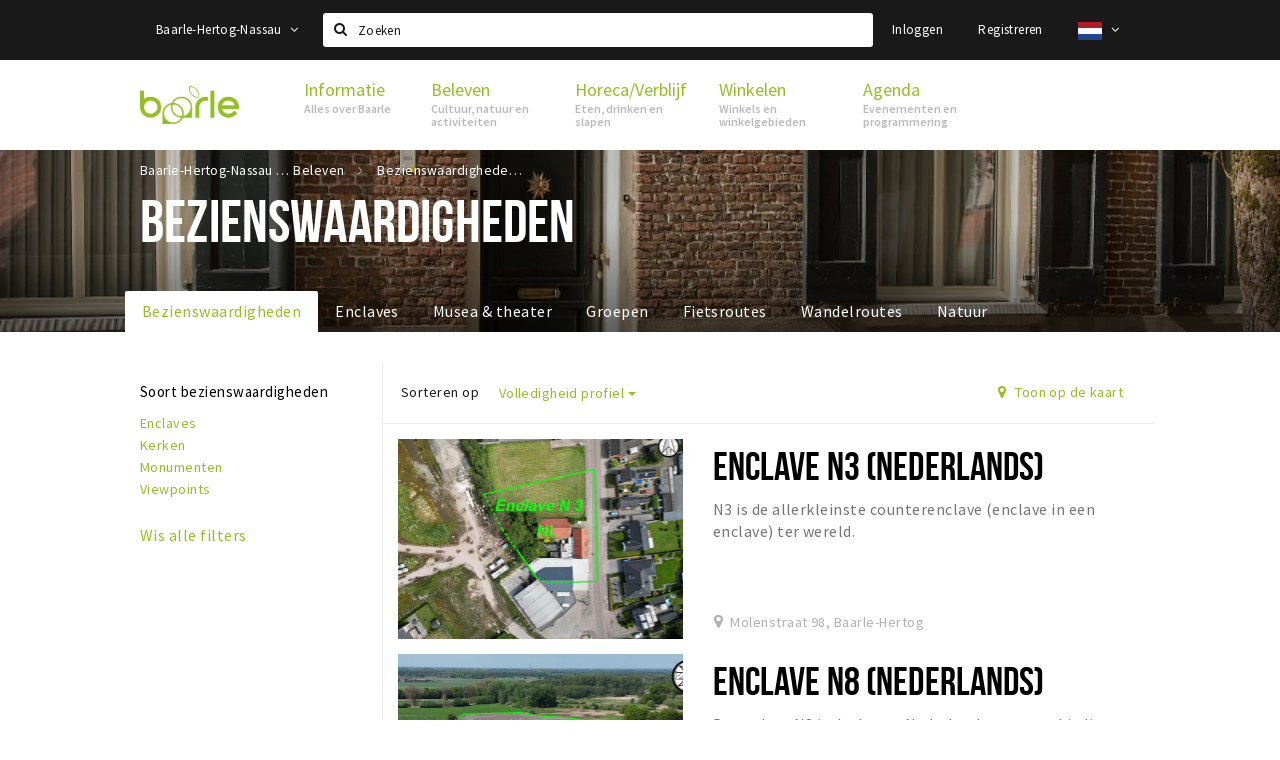

--- FILE ---
content_type: text/html;charset=UTF-8
request_url: https://m.visitbaarle.com/beleven/bezienswaardigheden?sort=distance
body_size: 13956
content:
<!DOCTYPE html>
<html class="no-js">
<head>

  <meta charset="utf-8" />
  <meta name="viewport" content="width=device-width,initial-scale=1,maximum-scale=1,user-scalable=no" />
  <!--[if lt IE 8 ]><meta http-equiv="X-UA-Compatible" content="IE=edge,chrome=1" /><![endif]-->

  <meta name="designer" content="BEER N TEA" />

  <!--
  Proudly created by BEER N TEA B.V.
  -->

  <title>Bezienswaardigheden - Visit Baarle</title>

  <meta name="description" content="" />

  <meta name="twitter:card" content="summary" />
  <meta name="twitter:site" content="@stappen" />
  <meta name="twitter:creator" content="@stappen" />
  <meta name="twitter:title" content="Bezienswaardigheden" />
    <meta name="twitter:image" content="https://m.visitbaarle.com/uploads/image/5b4ef8d82a5ab0b1d0597301-large.jpg" />
  <meta property="fb:app_id" content="1257737297586040" />

  <meta property="og:type" content="website" />
  <meta property="og:site_name" content="Visit Baarle" />
  <meta property="og:url" content="https://m.visitbaarle.com/beleven/bezienswaardigheden?sort=distance" />
  <meta property="og:title" content="Bezienswaardigheden" />
    <meta property="og:image" content="https://m.visitbaarle.com/uploads/image/5b4ef8d82a5ab0b1d0597301-large.jpg" />
  <link rel="alternate" href="https://m.visitbaarle.com/beleven/bezienswaardigheden?sort=distance" hreflang="nl" />
  <link rel="alternate" href="https://m.visitbaarle.com/beleven/bezienswaardigheden?sort=distance" hreflang="x-default" />
  <link rel="alternate" href="https://m-en.visitbaarle.com/beleven/bezienswaardigheden?sort=distance" hreflang="en" />
  <link rel="alternate" href="https://m-fr.visitbaarle.com/beleven/bezienswaardigheden?sort=distance" hreflang="fr" />
  <link rel="canonical" href="https://m.visitbaarle.com/beleven/bezienswaardigheden?sort=distance" />
  <link rel="next" href="https://m.visitbaarle.com/beleven/bezienswaardigheden?sort=distance&amp;p=1" />


  
  <link rel="stylesheet" type="text/css" href="/uploads/assets/1737646825/app-default.css" media="all" />

  <script type="text/javascript">
    var config = {"name":"Visit Baarle","cdn":{"base_url":""},"environment":"production","site_url":"https:\/\/m.visitbaarle.com","base_url":"https:\/\/m.visitbaarle.com","twitter":{"handle":"stappen"},"preferences":{"currency":"EUR","time_format":24,"date_format":"%d-%m-%Y","currency_format":"%symbol%%value%","number_format":".,","week_start":"sunday"},"version":1737646825,"google_analytics":{"tracking_id":"UA-61084945-18"},"moment_locale":"nl","city":"Baarle-Nassau","socials":{"facebook":"","twitter":"","google":"","instagram":"","pinterest":"","youtube":""},"mailchimp":{"form_action":"","hidden_input":""},"sendinblue_embed":"","reviews_mode":"","always_show_expanded_description":true,"student_account_text":"","sidebar":{"facebook":"","instagram":"","other":""},"js_tags":"","favicon":null,"logo":{"$id":"653fb557531a054d9a02658e"},"listed":false,"app_type":"mobile","is_webview":false,"has_partner":false,"has_css":false,"style":"default","enable_hero_map":true,"current_url":"\/beleven\/bezienswaardigheden","related_app":"www.visitbaarle.com","student_account_enabled":false,"photos_enabled":true,"loyalty_shop_url":"","loyalty_shop_title":"","loyalty_routes_url":"","facebook_id":"1257737297586040","twitter_handle":"stappen"};
    var lang   = {"app":{"locales":{"nl_NL":{"prefix":"","name":"Nederlands","name_english":"Dutch","system_locale":"nl_NL.UTF-8","currency":"EUR","moment":"nl","flag":"nl","formats":{"currency":"%symbol%%value%","number":".,","date":"%d-%m-%Y","time":"%H:%S","start_week":1},"locale":"nl_NL","language_code":"nl","country_code":"NL"},"de_DE":{"prefix":"","name":"Deutsch","name_english":"German","system_locale":"de_DE.UTF-8","currency":"EUR","moment":"de","flag":"de","formats":{"currency":"%symbol%%value%","number":".,","date":"%d-%m-%Y","time":"%H:%S","start_week":1},"locale":"de_DE","language_code":"de","country_code":"DE"},"en_US":{"prefix":"","name":"English","name_english":"English","system_locale":"en_US.UTF-8","currency":"EUR","moment":"en","flag":"gb","formats":{"currency":"%symbol%%value%","number":",.","date":"%d-%m-%Y","time":"%H:%M","start_week":1},"locale":"en_US","language_code":"en","country_code":"US"},"fr_FR":{"prefix":"","name":"Fran\u00e7ais","name_english":"French","system_locale":"fr_FR.UTF-8","currency":"EUR","moment":"fr","flag":"fr","formats":{"currency":"%value% %symbol%","number":".,","date":"%d\/%m\/%Y","time":"%H:%M","start_week":1},"locale":"fr_FR","language_code":"fr","country_code":"FR"}},"locale":{"prefix":"","name":"Nederlands","name_english":"Dutch","system_locale":"nl_NL.UTF-8","currency":"EUR","moment":"nl","flag":"nl","formats":{"currency":"%symbol%%value%","number":".,","date":"%d-%m-%Y","time":"%H:%S","start_week":1},"locale":"nl_NL","language_code":"nl","country_code":"NL"},"name":"Visit Baarle","title":"%s - %s","time_ago":"%s geleden","year":"jaar","year_plural":"jaar","month":"maand","month_plural":"maanden","day":"dag","day_plural":"dagen","hour":"uur","hour_plural":"uur","minute":"minuut","minute_plural":"minuten","second":"seconde","second_plural":"seconden","share":"Delen","search":{"location":"Locaties","event":"Agenda","excursion":"Uitjes","article":"Nieuws","brands_found":"Merken:","cuisine_found":"Keuken:","menu_found":"Menukaart:","hotel_packages_found":"Arrangementen:","pricelist_found":"Producten:"},"footer":{"newsletter":{"title":"Nieuwsbrief","text":"Wil je op de hoogte gehouden worden van nieuws, evenementen en locaties in de regio %s?","placeholder":"Uw e-mailadres","subscribe":"Aanmelden"},"privacy":"Privacy","terms":"Algemene voorwaarden","disclaimer":"Disclaimer","accessibility":"Toegankelijkheid","beerntea":"Realisatie door Beer n tea"},"weekdays_short":["ma","di","wo","do","vr","za","zo"]},"route":[],"filters":{"sort_title":"Sort by","show_more":"Meer...","show_less":"Minder...","type":{"bar":"Cafe","church":"Kerk","cinema":"Bioscoop","cultural_center":"Cultureel centrum","hotel":"Hotel","landmark":"Bezienswaardigheid","museum":"Museum","parc":"Park","parking":"Parking","restaurant":"Restaurant","beach":"Strand","beach_pavilion":"Strandpaviljoen","municipality":"Gemeente","shop":"Winkel","shopping_area":"Winkelgebied","sportscenter":"Sportcentrum","theater":"Theater","tourist_info":"Informatiepunt","town_square":"Plein","archived_event":"Event (Archived)"},"geolocation_failed":"Kon uw locatie helaas niet bepalen, probeer een andere sortering.","button_view_results_single":"Bekijk %s resultaat","button_view_results_plural":"Bekijk %s resultaten","button_no_results":"Geen resultaten"},"search":{"no_results":"Deze zoekopdracht heeft helaas geen resultaten, pas de filters aan de zijkant aan.","load_more":"Laad meer..."},"entity":{"close":"sluiten","is_open":"open","is_closed":"gesloten","nav":{"info":"Informatie","reviews":"Reviews","deals":"Deals","agenda":"Agenda","photos":"Foto's","menu":"Menu","news":"Nieuws","hotel_packages":"Arrangementen","pricelist":"Prijslijst","excursions":"Uitjes","contact":"Contact","shops":"Winkels & Horeca","municipalities":"Gemeentes","beaches":"Stranden","job_offers":"Vacatures"},"view_opening_hours":"Bekijk de openingstijden","description_expand":"Lees verder","helptopay_description":"Vul hier het formulier in wat je hebt aangemaakt op <a href=\"https:\/\/www.helptopay.nl\" target=\"_blank\">www.helptopay.nl<\/a>.<br>Er verschijnt automatisch een knop met 'Direct bestellen' boven je profielpagina.","footer":{"instant_order":"Direct bestellen","instant_reservations":"Direct reserveren","excursion_reservations":"Direct aanvragen","get_tickets":"Bestel tickets","cta":"of bel <b>%s<\/b>"},"rating":{"full_description_plural":"%rating% sterren op basis van %count% reviews","full_description_single":"%rating% ster op basis van %count% review","full_description_single_star":"%rating% ster op basis van %count% reviews","full_description_single_review":"%rating% sterren op basis van %count% review","short_description_plural":"%rating% sterren","short_description_single":"%rating% ster","no_reviews":"Nog niet beoordeeld"},"reviews":{"title":"Reviews"},"other_articles":{"de 5 van...":"Ander nieuws","interview":"Andere interviews","foodblog":"Andere foodblogs","scoop":"Ander nieuws","fotoblog":"Andere fotoblogs","specials":"Andere specials"},"more_articles":{"de 5 van...":"Meer nieuws","interview":"Meer interviews","foodblog":"Meer foodblogs","scoop":"Meer scoops","fotoblog":"Meer fotoblogs"},"offers_amount_single":"%s deal","offers_amount_plural":"%s deals","nearby_entities":"In de buurt","edit":{"social_share_help_text":"Als gebruikers uw pagina delen op hun social media wordt standaard de naam van het bedrijf als titel gebruikt + de eerste alinea van de omschrijving als tekst. Deze velden geven u de mogelijkheid om deze, indien gewenst, aan te passen."},"parking_status":{"full":"Vol","closed":"Gesloten","vacant_spaces":"%s plaatsen vrij","summary":"%vacant_spaces% van %total_spaces% plaatsen vrij"},"add_event_notice":"Vul het formulier in om uw evenement toe te voegen. Wanneer het evenement voldoet aan de gestelde voorwaarden wordt het evenement (eventueel herschreven) toegevoegd."},"user":{"login":{"title":"Inloggen","email":"E-mail adres","password":"Wachtwoord","submit":"Login","remember":"Onthoud mij"},"forgot_password":{"title":"Wachtwoord vergeten?","email":"E-mail adres","email_placeholder":"Je e-mail adres...","submit":"Herstel"},"register":{"title":"Registreren","button":"Registreren","email":"E-mail adres","password":"Wachtwoord","confirm_password":"Wachtwoord bevestigen","first_name":"Voornaam","last_name":"Achternaam","submit":"Registreer","first_name_contact":"Voornaam contactpersoon","last_name_contact":"Achternaam contactpersoon","email_contact":"E-mailadres contactpersoon","password_event_organiser":"Nieuw wachtwoord evenementenorganisator","confirm_password_event_organiser":"Nieuw wachtwoord evenementenorganisator bevestigen"},"account":{"title":"Mijn account","nav_title":"Mijn account","email":"E-mail adres","password":"Wachtwoord","confirm_password":"Wachtwoord bevestigen","first_name":"Voornaam","last_name":"Achternaam","submit":"Update","delete":{"title":"Account verwijderen","description":"Door je account te verwijderen, wordt je account en al zijn bijbehorende gegevens gewist of geanonimiseerd.","button":"Ik wil mijn account verwijderen","confirm":"Weet je het zeker?"}},"student":{"title":"Mijn studenten-pagina","nav_title":"Mijn studentenpagina","vouchers_nav_title":"Mijn vouchers","fortune_leaders":"Met de meeste punten","total_score":"Jouw totaal behaalde punten: <strong>%s<\/strong>","total_credits":"<strong>%s<\/strong> Punten te besteden","show_more":"Toon meer"},"notifications":{"title":"Notificaties","nav_title":"Notificaties","date":"Datum","entity":"Item","no_notifications":"Er zijn (nog) geen notificaties."},"locations":{"title":"Mijn locaties","nav_title":"Mijn locaties"},"errors":{"empty_email_or_password":"Vul aub een e-mailadres en wachtwoord in.","no_user_found":"Er is geen gebruiker gevonden met deze combinatie, probeer het opnieuw."}},"strings":{"{# sorteren op #}laatst bijgewerkt":"{# sort by #}Laats ge-update ","{# sorteren op #}afstand":"{# sort by#}Afstand","{# sorteren op #}volledigheid profiel":"{# sort by #}Volledigheid profiel","{# sorteren op #}beoordeling":"{# sort by #}Beoordeling","{# sorteren op #}recent toegevoegd":"{# sort by #}Recent aangepast","{# sorteren op #}alfabetisch":"{# sort by #}Alfabetische volgorde","{# sorteren op #}datum":"{# sort by #}Datum","Mijn vouchers":"My vouchers","Studentenroutes":"Student routes","Mijn vacatures":"My vacancies","Mijn evenementen":"My events","Bestelde foto's":"Purchased photo's","Beheer":"Admin","{# rad #}DRAAI &amp; WIN!":"{# rad #}DRAAI &amp; WIN!","{# rad #}Draai iedere dag \u00e9\u00e9n keer en scoor punten die je in de <a href=\"{{ url|e }}\">{{ loyalty_shop_title|e }}<\/a> kunt inwisselen voor leuke kortingen en prijzen.":"{# rad #}Draai iedere dag \u00e9\u00e9n keer en scoor punten die je in de <a href=\"{{ url|e }}\">{{ loyalty_shop_title|e }}<\/a> kunt inwisselen voor leuke kortingen en prijzen.","{# rad #}Bekijk hier alle <a href=\"{{ url|e }}\">routes<\/a> en ontdek hoe je nog meer punten kunt verdienen!":"{# rad #}Bekijk hier alle <a href=\"{{ url|e }}\">routes<\/a> en ontdek hoe je nog meer punten kunt verdienen!","{# rad #}Voor deze winactie gelden de <a href=\"{{ url|e }}\">actievoorwaarden<\/a>.":"{# rad #}Voor deze winactie gelden de <a href=\"{{ url|e }}\">actievoorwaarden<\/a>.","{# rad #}Je studentenaccount is nog niet geactiveerd. Klik hier om je account te activeren.":"{# rad #}Je studentenaccount is nog niet geactiveerd. Klik hier om je account te activeren.","{# rad #}Het rad is helaas niet beschikbaar in jouw browser.":"{# rad #}Het rad is helaas niet beschikbaar in jouw browser.","{# rad #}Je hebt al {{ current_credits|e }} punten verdiend!":"{# rad #}Het rad is helaas niet beschikbaar in jouw browser.","{# rad #}Je hebt nog geen punten verdiend.":"{# rad #}Je hebt nog geen punten verdiend.","<b>Stappen &amp; Shoppen<\/b><br \/>Veilingkade 15<br \/>4815 HC Breda":"<b>Stappen &amp; Shoppen<\/b><br \/>Franse Akker 20<br \/>4824 AK Breda"},"credits":{"fortune":{"play":"Draai nu!","todays_score":"<strong>Je score voor vandaag is %s.<\/strong><br \/>Probeer je het morgen nog een keer?","play_win":"<strong>%s punten gewonnen!<\/strong><br \/> Morgen kun je nog meer winnen!","play_lost":"Wat jammer! Geen prijs vandaag.<br \/> Probeer je het morgen nog een keer!","please_login":"Login to spin the wheel!"},"voucher_conditions":"Cash in your voucher  \"%s\"","voucher":{"handin_confirm":"Are you sure?","exchange":"%s Cash in","purchase":"Buy voucher for %s points","invalid":"Voucher not found or invalid","handin":"Cash in","redeemed":"You cashed in your voucher!"},"not_enough":"Oh no! You don't have enough points to buy this product. ","out_of_stock":"To bad! This product is nog available anymore.","purchase_failed":"Purchase failed.","purchase_success":"Thanks for you purchase! De <a href=\"\/account\/vouchers\">voucher<\/a> is added to <a href=\"\/account\/student\">studentenaccount<\/a>"},"errors":{"not_found":{"title":"Not found","message":"We couldn't find this page."},"access_denied":{"title":"Access denied","message":"You don't have acces to this page."},"unknown":{"message":"Unknown error "}},"email":{"footer":"This e-mail is send by %s.","user_activation":{"subject":"Your %s account","message":"<p>Welcome to %1$s.<\/p> <p>Click on the following button to login %1$s and set your password. This link is valid for 7 days. <\/p>","button":"Login"}}};
    var user   = {"id":"","last_login":null,"is_logged_in":false,"email":null,"role":"guest","roles":["guest"],"first_name":null,"last_name":null,"full_name":" ","telephone":null,"avatar":null,"avatar_url":null};
  </script>
</head>
<body class="path--beleven path--beleven-bezienswaardigheden type--list list--location layout--beleven">

  <script>
  (function(i,s,o,g,r,a,m){i['GoogleAnalyticsObject']=r;i[r]=i[r]||function(){
  (i[r].q=i[r].q||[]).push(arguments)},i[r].l=1*new Date();a=s.createElement(o),
  m=s.getElementsByTagName(o)[0];a.async=1;a.src=g;m.parentNode.insertBefore(a,m)
  })(window,document,'script','//www.google-analytics.com/analytics.js','ga');
  ga('create', 'UA-61084945-18', 'auto');
  ga('send', 'pageview');
  </script>

  <div id="fb-root"></div>
  <script>(function(d, s, id) {
    var js, fjs = d.getElementsByTagName(s)[0];
    if (d.getElementById(id)) return;
    js = d.createElement(s); js.id = id;
    js.src = "//connect.facebook.net/nl_NL/sdk.js#xfbml=1&version=v2.10&appId=1257737297586040";
    fjs.parentNode.insertBefore(js, fjs);
  }(document, 'script', 'facebook-jssdk'));</script>


<main class="wrapper">

  <a class="anchor" id="top"></a>
    <nav class="nav-mobile">
  <ul>
            <li>
      <a href="/">Home</a>
                </li>
                <li>
      <a href="/account/app_settings">Taal kiezen</a>
                </li>
                <li class="divider"></li>
                <li>
      <a href="/informatie">Informatie</a>
                </li>
                <li>
      <a href="/informatie/overbaarle">Over Baarle</a>
                </li>
                <li>
      <a href="/informatie/geschiedenis">Geschiedenis</a>
                </li>
                <li>
      <a href="/informatie/visitbaarleshop">Visit Baarle Shop</a>
                </li>
                <li>
      <a href="/informatie/enclavebon">Enclavebon</a>
                </li>
                <li>
      <a href="/informatie/nieuws/scoops">Nieuws</a>
                </li>
                <li class="divider"></li>
                <li>
      <a href="/agenda">Agenda</a>
                </li>
                <li>
      <a href="/stappen/deals">Deals</a>
                </li>
                <li class="divider"></li>
                <li>
      <a href="/stappen/eten">Eten</a>
                </li>
                <li>
      <a href="/stappen/drinken">Drinken</a>
                </li>
                <li>
      <a href="/stappen/slapen">Slapen</a>
                </li>
                <li>
      <a href="/stappen/recreatief">Recreatief</a>
                </li>
                <li class="divider"></li>
                <li>
      <a href="/shoppen">Winkels</a>
                </li>
                <li>
      <a href="/shoppen/winkelgebieden">Winkelgebieden</a>
                </li>
                <li>
      <a href="/shoppen/parkeren">Parkeren</a>
                </li>
                <li class="divider"></li>
                <li class="active">
      <a href="/beleven/bezienswaardigheden">Bezienswaardigheden</a>
                </li>
                <li>
      <a href="https://www.visitbaarle.com/beleven/bezienswaardigheden?sort=is_premium&amp;sights_category=Enclaves">Enclaves</a>
                </li>
                <li>
      <a href="/beleven/musea-theaters-podia">Musea, theaters &amp; podia</a>
                </li>
                <li>
      <a href="/beleven/uitjes-activiteiten">Uitjes &amp; activiteiten</a>
                </li>
                <li>
      <a href="/beleven/toeristische-routes?sort=rating&amp;route_type=Fietsen">Fietsroutes</a>
                </li>
                <li>
      <a href="/beleven/toeristische-routes?route_type=Wandelen&amp;sort=rating">Wandelroutes</a>
                </li>
                <li>
      <a href="/beleven/natuurgebieden">Natuurgebieden</a>
                </li>
                <li>
      <a href="https://www.visitbaarle.com/locaties/de-grensvallei-6419a26c9489cddbe40d80a9">De Grensvallei</a>
                </li>
                <li class="divider"></li>
                <li>
      <a href="/over/partnerworden">Partner worden</a>
                </li>
                <li class="divider"></li>
                <li>
      <a href="/account/login">Inloggen</a>
                </li>
          </ul>
</nav>  <div class="header__nav-top" data-view="Search">
  <nav class="nav-top ">
    <div class="container container--nav-top">
              <div class="nav-top__left">
                  </div>
            <form class="form-group search" action="/search" method="GET">
        <input type="text" class="form-control" name="q" value="" placeholder="Zoeken" data-input-control="typeahead" autocomplete="off"/>
        <span class="fa fa-search"></span>
        <button type="submit" class="sr-only">Zoeken</button>
      </form>
      <div class="nav-top__right">
                                                    <a href="/account/login" class="btn btn-link">Inloggen</a>
                                                <a href="/account/register" class="btn btn-link">Registreren</a>
                                              <div class="btn-group">
          <button data-toggle="dropdown" class="btn btn-link dropdown-toggle" aria-haspopup="true" aria-expanded="false">
            <img src="/uploads/assets/1737646825/static/flags/4x3/nl.svg" height="18" />
            <span class="fa fa-angle-down"></span>
          </button>
          <ul class="dropdown-menu dropdown-menu-right">
                        <li class="active"><a href="https://m.visitbaarle.com/beleven/bezienswaardigheden?sort=distance">Nederlands</a></li>
                        <li class=""><a href="https://m-en.visitbaarle.com/beleven/bezienswaardigheden?sort=distance">English</a></li>
                        <li class=""><a href="https://m-fr.visitbaarle.com/beleven/bezienswaardigheden?sort=distance">Français</a></li>
                      </ul>
        </div>
              </div>
      <div class="nav-top__search-results tt-empty"></div>
    </div>
  </nav>
</div>
    <div class="wrapper__inner">
    <div class="nav-mask" data-toggle="navigation"></div>
  <header class="header header--primary">
  <div class="header__container">

    <div class="header__nav-top" data-view="Search">
  <nav class="nav-top ">
    <div class="container container--nav-top">
              <div class="nav-top__left">
                  </div>
            <form class="form-group search" action="/search" method="GET">
        <input type="text" class="form-control" name="q" value="" placeholder="Zoeken" data-input-control="typeahead" autocomplete="off"/>
        <span class="fa fa-search"></span>
        <button type="submit" class="sr-only">Zoeken</button>
      </form>
      <div class="nav-top__right">
                                                    <a href="/account/login" class="btn btn-link">Inloggen</a>
                                                <a href="/account/register" class="btn btn-link">Registreren</a>
                                              <div class="btn-group">
          <button data-toggle="dropdown" class="btn btn-link dropdown-toggle" aria-haspopup="true" aria-expanded="false">
            <img src="/uploads/assets/1737646825/static/flags/4x3/nl.svg" height="18" />
            <span class="fa fa-angle-down"></span>
          </button>
          <ul class="dropdown-menu dropdown-menu-right">
                        <li class="active"><a href="https://m.visitbaarle.com/beleven/bezienswaardigheden?sort=distance">Nederlands</a></li>
                        <li class=""><a href="https://m-en.visitbaarle.com/beleven/bezienswaardigheden?sort=distance">English</a></li>
                        <li class=""><a href="https://m-fr.visitbaarle.com/beleven/bezienswaardigheden?sort=distance">Français</a></li>
                      </ul>
        </div>
              </div>
      <div class="nav-top__search-results tt-empty"></div>
    </div>
  </nav>
</div>

    <nav class="nav-primary">
      <div class="container">
        <button class="toggle" data-toggle="navigation">
        <span class="bars">
          <span class="bar"></span>
          <span class="bar"></span>
          <span class="bar"></span>
        </span>
        </button>
        <a href="/" class="logo" rel="home" style="background-image: url('/uploads/image/653fb557531a054d9a02658e-logo.png');"><span>Visit Baarle</span></a>
        <ul class="primary">
                                            <li>
              <a href="/">
                <strong class="item-title">Home</strong>
                <span class="item-subtitle"></span>
                <span class="three-dots"><i></i><i></i><i></i></span>
              </a>
                          </li>
                                  <li>
              <a href="/account/app_settings">
                <strong class="item-title">Taal kiezen</strong>
                <span class="item-subtitle"></span>
                <span class="three-dots"><i></i><i></i><i></i></span>
              </a>
                          </li>
                                  <li>
              <a href="/informatie">
                <strong class="item-title">Informatie</strong>
                <span class="item-subtitle"></span>
                <span class="three-dots"><i></i><i></i><i></i></span>
              </a>
                          </li>
                                  <li>
              <a href="/informatie/overbaarle">
                <strong class="item-title">Over Baarle</strong>
                <span class="item-subtitle"></span>
                <span class="three-dots"><i></i><i></i><i></i></span>
              </a>
                          </li>
                                  <li>
              <a href="/informatie/geschiedenis">
                <strong class="item-title">Geschiedenis</strong>
                <span class="item-subtitle"></span>
                <span class="three-dots"><i></i><i></i><i></i></span>
              </a>
                          </li>
                                  <li>
              <a href="/informatie/visitbaarleshop">
                <strong class="item-title">Visit Baarle Shop</strong>
                <span class="item-subtitle"></span>
                <span class="three-dots"><i></i><i></i><i></i></span>
              </a>
                          </li>
                                  <li>
              <a href="/informatie/enclavebon">
                <strong class="item-title">Enclavebon</strong>
                <span class="item-subtitle"></span>
                <span class="three-dots"><i></i><i></i><i></i></span>
              </a>
                          </li>
                  </ul>
                <div class="search-toggle">
          <a class="#0" data-toggle-search="top-nav"><span class="fa fa-search" ></span></a>
        </div>
              </div>
    </nav>
  </div>
</header>
  
  <section class="page page--list page--has-filters">
    <header class="page__header page__header--has-image">
  <figure class="lazy" data-original="/uploads/image/5b4ef8d82a5ab0b1d0597301-large.jpg"></figure>
  <noscript><figure style="background-image:url('/uploads/image/5b4ef8d82a5ab0b1d0597301-large.jpg');"></figure></noscript>
  <div class="container">
    <nav class="page__header__nav" role="navigation">
      <ul vocab="http://schema.org/" typeof="BreadcrumbList" class="breadcrumbs">
    <li property="itemListElement" typeof="ListItem" itemtype="http://schema.org/ListItem">
    <a property="item" typeof="WebPage" href="/" title="Baarle-Nassau">
      <span property="name">Baarle-Nassau</span>
    </a>
    <meta property="position" content="1" />
  </li>
    <li property="itemListElement" typeof="ListItem" itemtype="http://schema.org/ListItem">
    <a property="item" typeof="WebPage" href="/beleven" title="Beleven">
      <span property="name">Beleven</span>
    </a>
    <meta property="position" content="2" />
  </li>
    <li property="itemListElement" typeof="ListItem" itemtype="http://schema.org/ListItem">
    <a property="item" typeof="WebPage" href="/beleven/bezienswaardigheden" title="Bezienswaardigheden">
      <span property="name">Bezienswaardigheden</span>
    </a>
    <meta property="position" content="3" />
  </li>
  </ul>
    </nav>
    <h1>Bezienswaardigheden</h1>      </div>
</header>
  
  
  
    <div class="container container--no-padding">

            <aside class="sidebar">
      <div class="sidebar__inner">
            <div class="filter filter--sights_category sidebar__filter">
    <header>
      <h3>Soort bezienswaardigheden</h3>
    </header>
            <ul>
            <li><a href="?sights_category=Enclaves" data-filter="sights_category" data-filter-value="Enclaves" > Enclaves</a></li>
            <li><a href="?sights_category=Kerken" data-filter="sights_category" data-filter-value="Kerken" > Kerken</a></li>
            <li><a href="?sights_category=Monumenten" data-filter="sights_category" data-filter-value="Monumenten" > Monumenten</a></li>
            <li><a href="?sights_category=Viewpoints" data-filter="sights_category" data-filter-value="Viewpoints" > Viewpoints</a></li>
            </ul>
            </div>
  <div class="sidebar__tool">
    <a href="https://m.visitbaarle.com/beleven/bezienswaardigheden?sort=distance" class="reset-filters">Wis alle filters</a>
  </div>
      </div>
      <button class="btn btn-close btn-link btn-xs" data-toggle="filters">&times;</button>
      <div class="sidebar__footer">
        <button class="btn btn-primary btn-block btn-xs btn-view-results" data-toggle="filters"><span class="loader loader--button"><svg version="1.1" xmlns="http://www.w3.org/2000/svg" xmlns:xlink="http://www.w3.org/1999/xlink" x="0px" y="0px" width="30px" height="30px" viewBox="0 0 50 50" style="enable-background:new 0 0 50 50;" xml:space="preserve">
  <path fill="#000" d="M25.251,6.461c-10.318,0-18.683,8.365-18.683,18.683h4.068c0-8.071,6.543-14.615,14.615-14.615V6.461z"></path>
</svg>
</span><span class="text">Bekijk resultaten</span></button>
      </div>
    </aside>
    
    <section class="main main--list main--right">
      
            <nav class="main__tools neg-left neg-right--double neg-padding">
                <div class="tool">
          <button class="btn btn-link btn-xs btn-icon btn-link--filter" data-toggle="filters"><span class="fa fa-sliders"></span> Filter</button>
        </div>
        
                <div class="tool filter filter--sort">
          <label>Sorteren op</label>
          <div class="btn-group dropdown">
            <button class="btn btn-link dropdown-toggle btn-sm" data-toggle="dropdown"><span class="filter__current-value">Afstand</span> <span class="caret"></span></button>
            <button class="btn btn-link dropdown-toggle btn-xs btn-icon" data-toggle="dropdown"><span class="fa fa-sort"></span></button>
            <ul class="dropdown-menu dropdown-menu--checks">
                            <li><a href="?sort=date_updated" data-filter="sort" data-filter-value="date_updated">Laats ge-update </a></li>
                            <li><a href="?sort=distance" class="active" data-filter="sort" data-filter-value="distance">Afstand</a></li>
                            <li><a href="?sort=is_premium" data-filter="sort" data-filter-value="is_premium">Volledigheid profiel</a></li>
                            <li><a href="?sort=rating" data-filter="sort" data-filter-value="rating">Beoordeling</a></li>
                            <li><a href="?sort=date_published" data-filter="sort" data-filter-value="date_published">Recent aangepast</a></li>
                            <li><a href="?sort=name" data-filter="sort" data-filter-value="name">Alfabetische volgorde</a></li>
                          </ul>
          </div>
        </div>
        
                <div class="pull-right">
          <button class="btn btn-link" type="button" data-action="switch-to-map"><span class="fa fa-map-marker"></span> Toon op de kaart</button>
        </div>
              </nav>
      
      <div class="entities-list">
                  <article class="entities-list__item">
        <div class="row">
  <div class="col-md-5">
    <a href="/beleven/bezienswaardigheden/enclave-n3-nederlandse-5f85b22ad8171449ba5dd2b9" data-toggle="entity">
      <figure>

                        <div class="img lazy--list" data-original="/uploads/image/69736e6cf2a210e67a01155b-list.jpg"></div>
        <noscript><div class="img" style="background-image:url('/uploads/image/69736e6cf2a210e67a01155b-list.jpg')"></div></noscript>
              </figure>
    </a>
  </div>
  <div class="col-md-7">
    <header>
                  

      <h2><a href="/beleven/bezienswaardigheden/enclave-n3-nederlandse-5f85b22ad8171449ba5dd2b9" data-toggle="entity">Enclave N3 (Nederlands)</a></h2>
    </header>
    <p class="body">N3 is de allerkleinste counterenclave (enclave in een enclave) ter wereld.</p>
    <footer>
      <address class="address" property="address">Molenstraat 98, Baarle-Hertog</address>    </footer>
  </div>
</div>
      </article>
            <article class="entities-list__item">
        <div class="row">
  <div class="col-md-5">
    <a href="/beleven/bezienswaardigheden/encalve-n8-nederlandse-5f85b27fe4608905876d1bc2" data-toggle="entity">
      <figure>

                        <div class="img lazy--list" data-original="/uploads/image/69736d1abb24db042408e141-list.jpg"></div>
        <noscript><div class="img" style="background-image:url('/uploads/image/69736d1abb24db042408e141-list.jpg')"></div></noscript>
              </figure>
    </a>
  </div>
  <div class="col-md-7">
    <header>
                  

      <h2><a href="/beleven/bezienswaardigheden/encalve-n8-nederlandse-5f85b27fe4608905876d1bc2" data-toggle="entity">Enclave N8 (Nederlands)</a></h2>
    </header>
    <p class="body">De enclave N8 is deels een Nederlands natuurgebiedje, geheel door Belgisch waardevol agrarisch gebied omgeven.</p>
    <footer>
      <address class="address" property="address">Vossenbergpad, Baarle-Hertog</address>    </footer>
  </div>
</div>
      </article>
            <article class="entities-list__item">
        <div class="row">
  <div class="col-md-5">
    <a href="/beleven/bezienswaardigheden/enclave-n5-nederlands-675442e0a6e969c8c30e7583" data-toggle="entity">
      <figure>

                        <div class="img lazy--list" data-original="/uploads/image/69736d19257cb27f71035ae3-list.jpg"></div>
        <noscript><div class="img" style="background-image:url('/uploads/image/69736d19257cb27f71035ae3-list.jpg')"></div></noscript>
              </figure>
    </a>
  </div>
  <div class="col-md-7">
    <header>
                  

      <h2><a href="/beleven/bezienswaardigheden/enclave-n5-nederlands-675442e0a6e969c8c30e7583" data-toggle="entity">ENCLAVE N5 (Nederlands)</a></h2>
    </header>
    <p class="body">N5 is een Nederlandse contra-enclave (een enclave in een enclave).</p>
    <footer>
      <address class="address" property="address">, </address>    </footer>
  </div>
</div>
      </article>
            <article class="entities-list__item">
        <div class="row">
  <div class="col-md-5">
    <a href="/beleven/bezienswaardigheden/enclave-h22-belgisch-67543f2f1d2eaf69ae0c1c22" data-toggle="entity">
      <figure>

                        <div class="img lazy--list" data-original="/uploads/image/69736b6c4a762a8c820dafb1-list.jpg"></div>
        <noscript><div class="img" style="background-image:url('/uploads/image/69736b6c4a762a8c820dafb1-list.jpg')"></div></noscript>
              </figure>
    </a>
  </div>
  <div class="col-md-7">
    <header>
                  

      <h2><a href="/beleven/bezienswaardigheden/enclave-h22-belgisch-67543f2f1d2eaf69ae0c1c22" data-toggle="entity">ENCLAVE H22 (Belgisch)</a></h2>
    </header>
    <p class="body">H22 is wereldwijd de op een na kleinste enclave en heeft de kortste enclaveomtrek ter wereld: 209 meter. </p>
    <footer>
      <address class="address" property="address">, </address>    </footer>
  </div>
</div>
      </article>
            <article class="entities-list__item">
        <div class="row">
  <div class="col-md-5">
    <a href="/beleven/bezienswaardigheden/enclave-h5-belgisch-6751a24eb0e2dfd42804722b" data-toggle="entity">
      <figure>

                        <div class="img lazy--list" data-original="/uploads/image/69467a85de0db8a77309d683-list.jpg"></div>
        <noscript><div class="img" style="background-image:url('/uploads/image/69467a85de0db8a77309d683-list.jpg')"></div></noscript>
              </figure>
    </a>
  </div>
  <div class="col-md-7">
    <header>
                  

      <h2><a href="/beleven/bezienswaardigheden/enclave-h5-belgisch-6751a24eb0e2dfd42804722b" data-toggle="entity">ENCLAVE H5 (Belgisch)</a></h2>
    </header>
    <p class="body">De L-vormige enclave H5 aan de Kapelstraat is een woonzone met daarop zes huizen: Kapelstraat 51 en Smederijstraat 12A, 12B, 14, 16 en 18.</p>
    <footer>
      <address class="address" property="address">, </address>    </footer>
  </div>
</div>
      </article>
            <article class="entities-list__item">
        <div class="row">
  <div class="col-md-5">
    <a href="/beleven/bezienswaardigheden/enclave-h4-belgisch-6751a0f1057994051604540b" data-toggle="entity">
      <figure>

                        <div class="img lazy--list" data-original="/uploads/image/69467a85b009e64bdc05660d-list.jpg"></div>
        <noscript><div class="img" style="background-image:url('/uploads/image/69467a85b009e64bdc05660d-list.jpg')"></div></noscript>
              </figure>
    </a>
  </div>
  <div class="col-md-7">
    <header>
                  

      <h2><a href="/beleven/bezienswaardigheden/enclave-h4-belgisch-6751a0f1057994051604540b" data-toggle="entity">ENCLAVE H4 (Belgisch)</a></h2>
    </header>
    <p class="body">H4 is een grillig gevormde enclave met twee driehoekige akkers in het noordwesten, een gedeelte van de Visweg en een trapeziumachtig perceel ten ooste...</p>
    <footer>
      <address class="address" property="address">, </address>    </footer>
  </div>
</div>
      </article>
            <article class="entities-list__item">
        <div class="row">
  <div class="col-md-5">
    <a href="/beleven/bezienswaardigheden/enclave-h19-belgisch-67543b9ed98d877f2302cf20" data-toggle="entity">
      <figure>

                        <div class="img lazy--list" data-original="/uploads/image/69467a8ca09b0e61580e49c5-list.jpg"></div>
        <noscript><div class="img" style="background-image:url('/uploads/image/69467a8ca09b0e61580e49c5-list.jpg')"></div></noscript>
              </figure>
    </a>
  </div>
  <div class="col-md-7">
    <header>
                  

      <h2><a href="/beleven/bezienswaardigheden/enclave-h19-belgisch-67543b9ed98d877f2302cf20" data-toggle="entity">ENCLAVE H19 (Belgisch)</a></h2>
    </header>
    <p class="body">H19 is een quasi-rechthoekige enclave, bestaande uit een deel van een weide en een deel van een bosje met een vijver. </p>
    <footer>
      <address class="address" property="address">, </address>    </footer>
  </div>
</div>
      </article>
            <article class="entities-list__item">
        <div class="row">
  <div class="col-md-5">
    <a href="/beleven/bezienswaardigheden/enclave-h20-belgisch-67543c85b18abfd99606eb45" data-toggle="entity">
      <figure>

                        <div class="img lazy--list" data-original="/uploads/image/69467a8d78fdfe7b5b040339-list.jpg"></div>
        <noscript><div class="img" style="background-image:url('/uploads/image/69467a8d78fdfe7b5b040339-list.jpg')"></div></noscript>
              </figure>
    </a>
  </div>
  <div class="col-md-7">
    <header>
                  

      <h2><a href="/beleven/bezienswaardigheden/enclave-h20-belgisch-67543c85b18abfd99606eb45" data-toggle="entity">ENCLAVE H20 (Belgisch)</a></h2>
    </header>
    <p class="body">H20 is een quasi-rechthoekige enclave, gelegen in een beekdal op 42,85 meter van een akkerweg.</p>
    <footer>
      <address class="address" property="address">, </address>    </footer>
  </div>
</div>
      </article>
            <article class="entities-list__item">
        <div class="row">
  <div class="col-md-5">
    <a href="/beleven/bezienswaardigheden/enclave-h21-belgisch-67543e43105f62eb9d0a3fab" data-toggle="entity">
      <figure>

                        <div class="img lazy--list" data-original="/uploads/image/69467a8e9bfdd2714d0d12e7-list.jpg"></div>
        <noscript><div class="img" style="background-image:url('/uploads/image/69467a8e9bfdd2714d0d12e7-list.jpg')"></div></noscript>
              </figure>
    </a>
  </div>
  <div class="col-md-7">
    <header>
                  

      <h2><a href="/beleven/bezienswaardigheden/enclave-h21-belgisch-67543e43105f62eb9d0a3fab" data-toggle="entity">ENCLAVE H21 (Belgisch)</a></h2>
    </header>
    <p class="body">De kleine, onregelmatig gevormde Belgische enclave H21 bevindt zich tussen de Krommenhoek en Baarlebrug, nabij de Nederlandse landengte die Castelré m...</p>
    <footer>
      <address class="address" property="address">, </address>    </footer>
  </div>
</div>
      </article>
            <article class="entities-list__item">
        <div class="row">
  <div class="col-md-5">
    <a href="/beleven/bezienswaardigheden/enclave-h3-belgisch-674f05d9d69bb0f3710963a1" data-toggle="entity">
      <figure>

                        <div class="img lazy--list" data-original="/uploads/image/69467a84de0db8a77309d682-list.jpg"></div>
        <noscript><div class="img" style="background-image:url('/uploads/image/69467a84de0db8a77309d682-list.jpg')"></div></noscript>
              </figure>
    </a>
  </div>
  <div class="col-md-7">
    <header>
                  

      <h2><a href="/beleven/bezienswaardigheden/enclave-h3-belgisch-674f05d9d69bb0f3710963a1" data-toggle="entity">ENCLAVE H3 (Belgisch)</a></h2>
    </header>
    <p class="body">De rechthoekige enclave H3 bestaat uit akkerland met daarop een schuur waar de enclavegrens doorheen loopt.</p>
    <footer>
          </footer>
  </div>
</div>
      </article>
            <article class="entities-list__item">
        <div class="row">
  <div class="col-md-5">
    <a href="/beleven/bezienswaardigheden/enclave-n6-nederlands-67544499df59af8794068461" data-toggle="entity">
      <figure>

                        <div class="img lazy--list" data-original="/uploads/image/69467a91df157d9989015da0-list.jpg"></div>
        <noscript><div class="img" style="background-image:url('/uploads/image/69467a91df157d9989015da0-list.jpg')"></div></noscript>
              </figure>
    </a>
  </div>
  <div class="col-md-7">
    <header>
                  

      <h2><a href="/beleven/bezienswaardigheden/enclave-n6-nederlands-67544499df59af8794068461" data-toggle="entity">ENCLAVE N6 (Nederlands)</a></h2>
    </header>
    <p class="body">N6 is een quasi-rechthoekige Nederlandse contra-enclave (een enclave in een enclave).</p>
    <footer>
      <address class="address" property="address">, </address>    </footer>
  </div>
</div>
      </article>
            <article class="entities-list__item">
        <div class="row">
  <div class="col-md-5">
    <a href="/beleven/bezienswaardigheden/enclave-n4-nederlands-675441d88168b232240181c8" data-toggle="entity">
      <figure>

                        <div class="img lazy--list" data-original="/uploads/image/69467a90d6ece1cd9f0d4653-list.jpg"></div>
        <noscript><div class="img" style="background-image:url('/uploads/image/69467a90d6ece1cd9f0d4653-list.jpg')"></div></noscript>
              </figure>
    </a>
  </div>
  <div class="col-md-7">
    <header>
                  

      <h2><a href="/beleven/bezienswaardigheden/enclave-n4-nederlands-675441d88168b232240181c8" data-toggle="entity">ENCLAVE N4 (Nederlands)</a></h2>
    </header>
    <p class="body">N4 is een quasi-rechthoekige Nederlandse contra-enclave (een enclave in een enclave).</p>
    <footer>
      <address class="address" property="address">, </address>    </footer>
  </div>
</div>
      </article>
            <article class="entities-list__item">
        <div class="row">
  <div class="col-md-5">
    <a href="/beleven/bezienswaardigheden/fotokaders-68b6e80f38138c11640f7dc1" data-toggle="entity">
      <figure>

                        <div class="img lazy--list" data-original="/uploads/image/69469b7de01d535bfd01043c-list.jpg"></div>
        <noscript><div class="img" style="background-image:url('/uploads/image/69469b7de01d535bfd01043c-list.jpg')"></div></noscript>
              </figure>
    </a>
  </div>
  <div class="col-md-7">
    <header>
                  

      <h2><a href="/beleven/bezienswaardigheden/fotokaders-68b6e80f38138c11640f7dc1" data-toggle="entity">Fotokaders</a></h2>
    </header>
    <p class="body">Maak nu een foto vanuit een van onze fotokaders.</p>
    <footer>
          </footer>
  </div>
</div>
      </article>
            <article class="entities-list__item">
        <div class="row">
  <div class="col-md-5">
    <a href="/beleven/bezienswaardigheden/enclave-h18-belgisch-5f85aea091ba33474448a2c5" data-toggle="entity">
      <figure>

                        <div class="img lazy--list" data-original="/uploads/image/69467a8c9bfdd2714d0d12e3-list.jpg"></div>
        <noscript><div class="img" style="background-image:url('/uploads/image/69467a8c9bfdd2714d0d12e3-list.jpg')"></div></noscript>
              </figure>
    </a>
  </div>
  <div class="col-md-7">
    <header>
                  

      <h2><a href="/beleven/bezienswaardigheden/enclave-h18-belgisch-5f85aea091ba33474448a2c5" data-toggle="entity">Enclave H18 (Belgisch)</a></h2>
    </header>
    <p class="body">Enclave H18 ligt te midden van een stiltegebied in de prachtige beekvallei van het Merkske.</p>
    <footer>
      <address class="address" property="address">Manke Gooren, Zondereigen</address>    </footer>
  </div>
</div>
      </article>
            <article class="entities-list__item">
        <div class="row">
  <div class="col-md-5">
    <a href="/beleven/bezienswaardigheden/enclave-h17-belgisch-5f85adbae4608905876d1a59" data-toggle="entity">
      <figure>

                        <div class="img lazy--list" data-original="/uploads/image/69467a8bed0c9b35db053617-list.jpg"></div>
        <noscript><div class="img" style="background-image:url('/uploads/image/69467a8bed0c9b35db053617-list.jpg')"></div></noscript>
              </figure>
    </a>
  </div>
  <div class="col-md-7">
    <header>
                  

      <h2><a href="/beleven/bezienswaardigheden/enclave-h17-belgisch-5f85adbae4608905876d1a59" data-toggle="entity">Enclave H17 (Belgisch) </a></h2>
    </header>
    <p class="body">Enclave H17 is in 1959 aan België toegewezen. De Belgische veekoopman Sooi Van den Eynde heeft begin 1953 negen Nederlandse huizen gekocht. </p>
    <footer>
      <address class="address" property="address">Molenriet Heide, Baarle-Hertog</address>    </footer>
  </div>
</div>
      </article>
            <article class="entities-list__item">
        <div class="row">
  <div class="col-md-5">
    <a href="/beleven/bezienswaardigheden/enclave-h16-belgisch-67543a65b9a5a5070d0c5f8c" data-toggle="entity">
      <figure>

                        <div class="img lazy--list" data-original="/uploads/image/69467a8a6b1ae7396a063788-list.jpg"></div>
        <noscript><div class="img" style="background-image:url('/uploads/image/69467a8a6b1ae7396a063788-list.jpg')"></div></noscript>
              </figure>
    </a>
  </div>
  <div class="col-md-7">
    <header>
                  

      <h2><a href="/beleven/bezienswaardigheden/enclave-h16-belgisch-67543a65b9a5a5070d0c5f8c" data-toggle="entity">ENCLAVE H16 (Belgisch)</a></h2>
    </header>
    <p class="body">H16 is een grillig gevormde enclave die zich tussen de buurtschappen Oordeel en Nijhoven bevindt.</p>
    <footer>
      <address class="address" property="address">, </address>    </footer>
  </div>
</div>
      </article>
            <article class="entities-list__item">
        <div class="row">
  <div class="col-md-5">
    <a href="/beleven/bezienswaardigheden/enclave-h12-belgisch-5f85a8dcd8171449ba5dcf87" data-toggle="entity">
      <figure>

                        <div class="img lazy--list" data-original="/uploads/image/69467a88d6ece1cd9f0d463d-list.jpg"></div>
        <noscript><div class="img" style="background-image:url('/uploads/image/69467a88d6ece1cd9f0d463d-list.jpg')"></div></noscript>
              </figure>
    </a>
  </div>
  <div class="col-md-7">
    <header>
                  

      <h2><a href="/beleven/bezienswaardigheden/enclave-h12-belgisch-5f85a8dcd8171449ba5dcf87" data-toggle="entity">Enclave H12 (Belgisch)</a></h2>
    </header>
    <p class="body">H12 is de op één na meest noordelijk gelegen enclave ter wereld.</p>
    <footer>
      <address class="address" property="address">Alphenseweg, Baarle-Hertog</address>    </footer>
  </div>
</div>
      </article>
            <article class="entities-list__item">
        <div class="row">
  <div class="col-md-5">
    <a href="/beleven/bezienswaardigheden/enclave-h6-belgisch-5f85a5c964f477263a4b1908" data-toggle="entity">
      <figure>

                        <div class="img lazy--list" data-original="/uploads/image/69467a86de0db8a77309d684-list.jpg"></div>
        <noscript><div class="img" style="background-image:url('/uploads/image/69467a86de0db8a77309d684-list.jpg')"></div></noscript>
              </figure>
    </a>
  </div>
  <div class="col-md-7">
    <header>
                  

      <h2><a href="/beleven/bezienswaardigheden/enclave-h6-belgisch-5f85a5c964f477263a4b1908" data-toggle="entity">Enclave H6 (Belgisch) </a></h2>
    </header>
    <p class="body">Enclave H6 ligt op 11 meter en 26 centimeter van de hoofdenclave H1. In de 18de eeuw vormden deze beide enclaves één geheel.</p>
    <footer>
      <address class="address" property="address">Leliestraat, Baarle-Nassau</address>    </footer>
  </div>
</div>
      </article>
            <article class="entities-list__item">
        <div class="row">
  <div class="col-md-5">
    <a href="/beleven/bezienswaardigheden/enclave-h9-belgisch-5f85a89064f477263a4b19de" data-toggle="entity">
      <figure>

                        <div class="img lazy--list" data-original="/uploads/image/69467a87de0db8a77309d689-list.jpg"></div>
        <noscript><div class="img" style="background-image:url('/uploads/image/69467a87de0db8a77309d689-list.jpg')"></div></noscript>
              </figure>
    </a>
  </div>
  <div class="col-md-7">
    <header>
                  

      <h2><a href="/beleven/bezienswaardigheden/enclave-h9-belgisch-5f85a89064f477263a4b19de" data-toggle="entity">Enclave H9 (Belgisch)</a></h2>
    </header>
    <p class="body">De Belgische Enclave H9 bevindt zich midden in het bedrijfspand van Koninklijke Drukkerij Em. de Jong.</p>
    <footer>
      <address class="address" property="address">Visweg 1, Baarle-Nassau</address>    </footer>
  </div>
</div>
      </article>
            <article class="entities-list__item">
        <div class="row">
  <div class="col-md-5">
    <a href="/beleven/bezienswaardigheden/enclave-h13-belgisch-5f85ab36e4608905876d198c" data-toggle="entity">
      <figure>

                        <div class="img lazy--list" data-original="/uploads/image/69467a89d6ece1cd9f0d463e-list.jpg"></div>
        <noscript><div class="img" style="background-image:url('/uploads/image/69467a89d6ece1cd9f0d463e-list.jpg')"></div></noscript>
              </figure>
    </a>
  </div>
  <div class="col-md-7">
    <header>
                  

      <h2><a href="/beleven/bezienswaardigheden/enclave-h13-belgisch-5f85ab36e4608905876d198c" data-toggle="entity">Enclave H13 (Belgisch)</a></h2>
    </header>
    <p class="body">Bij de vaststelling van de enclavegrenzen in 1995 blijkt dat 47 woonhuizen geheel of gedeeltelijk in enclave H13 staan.</p>
    <footer>
      <address class="address" property="address">Hertogenstraat , Baarle-Hertog</address>    </footer>
  </div>
</div>
      </article>
                  </div>

      <div class="alert-noresults alert alert-danger hide" role="alert">Deze zoekopdracht heeft helaas geen resultaten, pas de filters aan de zijkant aan.</div>
      <div class="pagination hide">
                <a href="https://m.visitbaarle.com/beleven/bezienswaardigheden?sort=distance&p=1" class="more-results btn btn-primary ">
          Laad meer...
        </a>
        <div class="loader loader--absolute">
          <svg version="1.1" xmlns="http://www.w3.org/2000/svg" xmlns:xlink="http://www.w3.org/1999/xlink" x="0px" y="0px" width="30px" height="30px" viewBox="0 0 50 50" style="enable-background:new 0 0 50 50;" xml:space="preserve">
  <path fill="#000" d="M25.251,6.461c-10.318,0-18.683,8.365-18.683,18.683h4.068c0-8.071,6.543-14.615,14.615-14.615V6.461z"></path>
</svg>
        </div>
              </div>
    </section>
      </div>

  <script type="text/javascript">
  var initial_data = {"page_type":"list","show_reviews":true,"followers":0,"data":{"type":"list","types":["list"],"name":"Bezienswaardigheden","summary":"","description":"","date_published":"2018-07-09 15:10:00 +00:00","date_refresh_google":null,"social_title":"","social_description":"","is_premium":false,"accessibility":null,"google_place_id":null,"user_creator":{"$id":"56d0beb92a5ab0c2067b23e6"},"path":"beleven\/bezienswaardigheden","slug":"bezienswaardigheden","ical":null,"tabs_entities":null,"reviews":[],"author":null,"location":null,"events":null,"upcoming_events":null,"relatedEntities":null,"date_created":"2018-07-09 15:10:45 +00:00","id":"5b437af52a5ab012b07c68a3","collection":"Collections\\Entities","list_layout":"default","list_type":"location","list_userfilters":["sights_category"],"apps":[{"$id":"5b3b49cc2a5ab06978edc6dc"}],"poster_image":"\/uploads\/image\/5b4ef8d82a5ab0b1d0597301-large.jpg","list_filters":{"type":"landmark"},"user_updater":{"$id":"56d0beb92a5ab0c2067b23e6"},"inline_images":[],"date_updated":"2021-11-04 09:16:49 +00:00","nav_tabs":"56cb0c0aee3f8","hotel_packages":null,"list_userfilters_expanded":["sights_category"],"menu":null,"pricelist":null,"is_location":false,"can_claim":false,"url":"\/beleven\/bezienswaardigheden","logo_image":"\/uploads\/image\/5b4ef8d82a5ab0b1d0597301-list.jpg","photos":[["\/uploads\/image\/5b4ef8d82a5ab0b1d0597301-small.jpg","\/uploads\/image\/5b4ef8d82a5ab0b1d0597301-large.jpg"]],"rating":{"rating":0,"reviews":0},"is_open":null,"news":[],"related_entities":null,"followers":0},"sort_options":{"date_updated":"Laats ge-update ","distance":"Afstand","is_premium":"Volledigheid profiel","rating":"Beoordeling","date_published":"Recent aangepast","name":"Alfabetische volgorde"},"sort":{"selected":"distance","default":"is_premium"},"list":[{"type":"landmark","rating":{"rating":0,"reviews":0},"name":"Enclave N3 (Nederlands)","summary":"N3 is de allerkleinste counterenclave (enclave in een enclave) ter wereld.","address":{"address":"Molenstraat 98","zipcode":"","city":"Baarle-Hertog","country":""},"date_published":"2020-10-13 13:55:56 +00:00","has_menu":false,"is_open":null,"subscription_options":[],"accessibility_badge":false,"id":"5f85b22ad8171449ba5dd2b9","url":"\/beleven\/bezienswaardigheden\/enclave-n3-nederlandse-5f85b22ad8171449ba5dd2b9","logo_image":"\/uploads\/image\/69736e6cf2a210e67a01155b-list.jpg","poster_image":"\/uploads\/image\/69736e6cf2a210e67a01155b-large.jpg","map_location":{"longitude":4.9313078,"latitude":51.4367352}},{"type":"landmark","rating":{"rating":0,"reviews":0},"name":"Enclave N8 (Nederlands)","summary":"De enclave N8 is deels een Nederlands natuurgebiedje, geheel door Belgisch waardevol agrarisch gebied omgeven.","address":{"address":"Vossenbergpad","zipcode":"","city":"Baarle-Hertog","country":""},"date_published":"2020-10-13 13:57:34 +00:00","has_menu":false,"is_open":null,"subscription_options":[],"accessibility_badge":false,"id":"5f85b27fe4608905876d1bc2","url":"\/beleven\/bezienswaardigheden\/encalve-n8-nederlandse-5f85b27fe4608905876d1bc2","logo_image":"\/uploads\/image\/69736d1abb24db042408e141-list.jpg","poster_image":"\/uploads\/image\/69736d1abb24db042408e141-large.jpg","map_location":{"longitude":4.8706947,"latitude":51.4124148}},{"type":"landmark","rating":{"rating":0,"reviews":0},"name":"ENCLAVE N5 (Nederlands)","summary":"N5 is een Nederlandse contra-enclave (een enclave in een enclave).","address":{"address":"","zipcode":"","city":"","country":""},"date_published":"2025-01-17 12:03:00 +00:00","has_menu":false,"is_open":null,"subscription_options":[],"accessibility_badge":false,"id":"675442e0a6e969c8c30e7583","url":"\/beleven\/bezienswaardigheden\/enclave-n5-nederlands-675442e0a6e969c8c30e7583","logo_image":"\/uploads\/image\/69736d19257cb27f71035ae3-list.jpg","poster_image":"\/uploads\/image\/69736d19257cb27f71035ae3-large.jpg","map_location":{"longitude":4.932048,"latitude":51.435824}},{"type":"landmark","rating":{"rating":0,"reviews":0},"name":"ENCLAVE H22 (Belgisch)","summary":"H22 is wereldwijd de op een na kleinste enclave en heeft de kortste enclaveomtrek ter wereld: 209 meter. ","address":{"address":"","zipcode":"","city":"","country":""},"date_published":"2025-01-17 11:54:00 +00:00","has_menu":false,"is_open":null,"subscription_options":[],"accessibility_badge":false,"id":"67543f2f1d2eaf69ae0c1c22","url":"\/beleven\/bezienswaardigheden\/enclave-h22-belgisch-67543f2f1d2eaf69ae0c1c22","logo_image":"\/uploads\/image\/69736b6c4a762a8c820dafb1-list.jpg","poster_image":"\/uploads\/image\/69736b6c4a762a8c820dafb1-large.jpg","map_location":{"longitude":4.836168,"latitude":51.448403}},{"type":"landmark","rating":{"rating":0,"reviews":0},"name":"ENCLAVE H5 (Belgisch)","summary":"De L-vormige enclave H5 aan de Kapelstraat is een woonzone met daarop zes huizen: Kapelstraat 51 en Smederijstraat 12A, 12B, 14, 16 en 18.","address":{"address":"","zipcode":"","city":"","country":""},"date_published":"2025-01-17 11:27:00 +00:00","has_menu":false,"is_open":null,"subscription_options":[],"accessibility_badge":false,"id":"6751a24eb0e2dfd42804722b","url":"\/beleven\/bezienswaardigheden\/enclave-h5-belgisch-6751a24eb0e2dfd42804722b","logo_image":"\/uploads\/image\/69467a85de0db8a77309d683-list.jpg","poster_image":"\/uploads\/image\/69467a85de0db8a77309d683-large.jpg","map_location":{"longitude":4.93961,"latitude":51.442989}},{"type":"landmark","rating":{"rating":0,"reviews":0},"name":"ENCLAVE H4 (Belgisch)","summary":"H4 is een grillig gevormde enclave met twee driehoekige akkers in het noordwesten, een gedeelte van de Visweg en een trapeziumachtig perceel ten oosten van de weg. ","address":{"address":"","zipcode":"","city":"","country":""},"date_published":"2025-01-17 11:15:00 +00:00","has_menu":false,"is_open":null,"subscription_options":[],"accessibility_badge":false,"id":"6751a0f1057994051604540b","url":"\/beleven\/bezienswaardigheden\/enclave-h4-belgisch-6751a0f1057994051604540b","logo_image":"\/uploads\/image\/69467a85b009e64bdc05660d-list.jpg","poster_image":"\/uploads\/image\/69467a85b009e64bdc05660d-large.jpg","map_location":{"longitude":4.941922,"latitude":51.439267}},{"type":"landmark","rating":{"rating":0,"reviews":0},"name":"ENCLAVE H19 (Belgisch)","summary":"H19 is een quasi-rechthoekige enclave, bestaande uit een deel van een weide en een deel van een bosje met een vijver. ","address":{"address":"","zipcode":"","city":"","country":""},"date_published":"2025-01-17 11:45:00 +00:00","has_menu":false,"is_open":null,"subscription_options":[],"accessibility_badge":false,"id":"67543b9ed98d877f2302cf20","url":"\/beleven\/bezienswaardigheden\/enclave-h19-belgisch-67543b9ed98d877f2302cf20","logo_image":"\/uploads\/image\/69467a8ca09b0e61580e49c5-list.jpg","poster_image":"\/uploads\/image\/69467a8ca09b0e61580e49c5-large.jpg","map_location":{"longitude":4.87438,"latitude":51.416086}},{"type":"landmark","rating":{"rating":0,"reviews":0},"name":"ENCLAVE H20 (Belgisch)","summary":"H20 is een quasi-rechthoekige enclave, gelegen in een beekdal op 42,85 meter van een akkerweg.","address":{"address":"","zipcode":"","city":"","country":""},"date_published":"2025-01-17 11:47:00 +00:00","has_menu":false,"is_open":null,"subscription_options":[],"accessibility_badge":false,"id":"67543c85b18abfd99606eb45","url":"\/beleven\/bezienswaardigheden\/enclave-h20-belgisch-67543c85b18abfd99606eb45","logo_image":"\/uploads\/image\/69467a8d78fdfe7b5b040339-list.jpg","poster_image":"\/uploads\/image\/69467a8d78fdfe7b5b040339-large.jpg","map_location":{"longitude":4.86673,"latitude":51.413891}},{"type":"landmark","rating":{"rating":0,"reviews":0},"name":"ENCLAVE H21 (Belgisch)","summary":"De kleine, onregelmatig gevormde Belgische enclave H21 bevindt zich tussen de Krommenhoek en Baarlebrug, nabij de Nederlandse landengte die Castelr\u00e9 met de rest van Baarle-Nassau verbindt. ","address":{"address":"","zipcode":"","city":"","country":""},"date_published":"2025-01-17 11:51:00 +00:00","has_menu":false,"is_open":null,"subscription_options":[],"accessibility_badge":false,"id":"67543e43105f62eb9d0a3fab","url":"\/beleven\/bezienswaardigheden\/enclave-h21-belgisch-67543e43105f62eb9d0a3fab","logo_image":"\/uploads\/image\/69467a8e9bfdd2714d0d12e7-list.jpg","poster_image":"\/uploads\/image\/69467a8e9bfdd2714d0d12e7-large.jpg","map_location":{"longitude":4.839903,"latitude":51.418304}},{"type":"landmark","rating":{"rating":0,"reviews":0},"name":"ENCLAVE H3 (Belgisch)","summary":"De rechthoekige enclave H3 bestaat uit akkerland met daarop een schuur waar de enclavegrens doorheen loopt.","address":null,"date_published":"2025-01-17 11:08:00 +00:00","has_menu":false,"is_open":null,"subscription_options":[],"accessibility_badge":false,"id":"674f05d9d69bb0f3710963a1","url":"\/beleven\/bezienswaardigheden\/enclave-h3-belgisch-674f05d9d69bb0f3710963a1","logo_image":"\/uploads\/image\/69467a84de0db8a77309d682-list.jpg","poster_image":"\/uploads\/image\/69467a84de0db8a77309d682-large.jpg","map_location":{"longitude":4.940637,"latitude":51.439753}},{"type":"landmark","rating":{"rating":0,"reviews":0},"name":"ENCLAVE N6 (Nederlands)","summary":"N6 is een quasi-rechthoekige Nederlandse contra-enclave (een enclave in een enclave).","address":{"address":"","zipcode":"","city":"","country":""},"date_published":"2025-01-17 12:05:00 +00:00","has_menu":false,"is_open":null,"subscription_options":[],"accessibility_badge":false,"id":"67544499df59af8794068461","url":"\/beleven\/bezienswaardigheden\/enclave-n6-nederlands-67544499df59af8794068461","logo_image":"\/uploads\/image\/69467a91df157d9989015da0-list.jpg","poster_image":"\/uploads\/image\/69467a91df157d9989015da0-large.jpg","map_location":{"longitude":4.934758,"latitude":51.432872}},{"type":"landmark","rating":{"rating":0,"reviews":0},"name":"ENCLAVE N4 (Nederlands)","summary":"N4 is een quasi-rechthoekige Nederlandse contra-enclave (een enclave in een enclave).","address":{"address":"","zipcode":"","city":"","country":""},"date_published":"2025-01-17 12:00:00 +00:00","has_menu":false,"is_open":null,"subscription_options":[],"accessibility_badge":false,"id":"675441d88168b232240181c8","url":"\/beleven\/bezienswaardigheden\/enclave-n4-nederlands-675441d88168b232240181c8","logo_image":"\/uploads\/image\/69467a90d6ece1cd9f0d4653-list.jpg","poster_image":"\/uploads\/image\/69467a90d6ece1cd9f0d4653-large.jpg","map_location":{"longitude":4.931628,"latitude":51.43951}},{"type":"landmark","rating":{"rating":0,"reviews":0},"name":"Fotokaders","summary":"Maak nu een foto vanuit een van onze fotokaders.","address":null,"date_published":"2025-09-02 12:49:02 +00:00","has_menu":false,"is_open":null,"subscription_options":[],"accessibility_badge":false,"id":"68b6e80f38138c11640f7dc1","url":"\/beleven\/bezienswaardigheden\/fotokaders-68b6e80f38138c11640f7dc1","logo_image":"\/uploads\/image\/69469b7de01d535bfd01043c-list.jpg","poster_image":"\/uploads\/image\/69469b7de01d535bfd01043c-large.jpg"},{"type":"landmark","rating":{"rating":0,"reviews":0},"name":"Enclave H18 (Belgisch)","summary":"Enclave H18 ligt te midden van een stiltegebied in de prachtige beekvallei van het Merkske.","address":{"address":"Manke Gooren","zipcode":"  ","city":"Zondereigen","country":""},"date_published":"2020-10-13 13:38:26 +00:00","has_menu":false,"is_open":null,"subscription_options":[],"accessibility_badge":false,"id":"5f85aea091ba33474448a2c5","url":"\/beleven\/bezienswaardigheden\/enclave-h18-belgisch-5f85aea091ba33474448a2c5","logo_image":"\/uploads\/image\/69467a8c9bfdd2714d0d12e3-list.jpg","poster_image":"\/uploads\/image\/69467a8c9bfdd2714d0d12e3-large.jpg","map_location":{"longitude":4.890959,"latitude":51.424008}},{"type":"landmark","rating":{"rating":0,"reviews":0},"name":"Enclave H17 (Belgisch) ","summary":"Enclave H17 is in 1959 aan Belgi\u00eb toegewezen. De Belgische veekoopman Sooi Van den Eynde heeft begin 1953 negen Nederlandse huizen gekocht. ","address":{"address":"Molenriet Heide","zipcode":"","city":"Baarle-Hertog","country":""},"date_published":"2020-10-13 13:35:21 +00:00","has_menu":false,"is_open":null,"subscription_options":[],"accessibility_badge":false,"id":"5f85adbae4608905876d1a59","url":"\/beleven\/bezienswaardigheden\/enclave-h17-belgisch-5f85adbae4608905876d1a59","logo_image":"\/uploads\/image\/69467a8bed0c9b35db053617-list.jpg","poster_image":"\/uploads\/image\/69467a8bed0c9b35db053617-large.jpg","map_location":{"longitude":4.93376,"latitude":51.406415}},{"type":"landmark","rating":{"rating":0,"reviews":0},"name":"ENCLAVE H16 (Belgisch)","summary":"H16 is een grillig gevormde enclave die zich tussen de buurtschappen Oordeel en Nijhoven bevindt.","address":{"address":"","zipcode":"","city":"","country":""},"date_published":"2025-01-17 11:42:00 +00:00","has_menu":false,"is_open":null,"subscription_options":[],"accessibility_badge":false,"id":"67543a65b9a5a5070d0c5f8c","url":"\/beleven\/bezienswaardigheden\/enclave-h16-belgisch-67543a65b9a5a5070d0c5f8c","logo_image":"\/uploads\/image\/69467a8a6b1ae7396a063788-list.jpg","poster_image":"\/uploads\/image\/69467a8a6b1ae7396a063788-large.jpg","map_location":{"longitude":4.947542,"latitude":51.444735}},{"type":"landmark","rating":{"rating":0,"reviews":0},"name":"Enclave H12 (Belgisch)","summary":"H12 is de op \u00e9\u00e9n na meest noordelijk gelegen enclave ter wereld.","address":{"address":"Alphenseweg","zipcode":"","city":"Baarle-Hertog","country":""},"date_published":"2020-10-13 13:16:26 +00:00","has_menu":false,"is_open":null,"subscription_options":[],"accessibility_badge":false,"id":"5f85a8dcd8171449ba5dcf87","url":"\/beleven\/bezienswaardigheden\/enclave-h12-belgisch-5f85a8dcd8171449ba5dcf87","logo_image":"\/uploads\/image\/69467a88d6ece1cd9f0d463d-list.jpg","poster_image":"\/uploads\/image\/69467a88d6ece1cd9f0d463d-large.jpg","map_location":{"longitude":4.9412802323548,"latitude":51.455304422958}},{"type":"landmark","rating":{"rating":0,"reviews":0},"name":"Enclave H6 (Belgisch) ","summary":"Enclave H6 ligt op 11 meter en 26 centimeter van de hoofdenclave H1. In de 18de eeuw vormden deze beide enclaves \u00e9\u00e9n geheel.","address":{"address":"Leliestraat","zipcode":"","city":"Baarle-Nassau","country":""},"date_published":"2020-10-13 13:01:58 +00:00","has_menu":false,"is_open":null,"subscription_options":[],"accessibility_badge":false,"id":"5f85a5c964f477263a4b1908","url":"\/beleven\/bezienswaardigheden\/enclave-h6-belgisch-5f85a5c964f477263a4b1908","logo_image":"\/uploads\/image\/69467a86de0db8a77309d684-list.jpg","poster_image":"\/uploads\/image\/69467a86de0db8a77309d684-large.jpg","map_location":{"longitude":4.926717,"latitude":51.445452}},{"type":"landmark","rating":{"rating":0,"reviews":0},"name":"Enclave H9 (Belgisch)","summary":"De Belgische Enclave H9 bevindt zich midden in het bedrijfspand van Koninklijke Drukkerij Em. de Jong.","address":{"address":"Visweg 1","zipcode":"","city":"Baarle-Nassau","country":""},"date_published":"2020-10-13 13:15:06 +00:00","has_menu":false,"is_open":null,"subscription_options":[],"accessibility_badge":false,"id":"5f85a89064f477263a4b19de","url":"\/beleven\/bezienswaardigheden\/enclave-h9-belgisch-5f85a89064f477263a4b19de","logo_image":"\/uploads\/image\/69467a87de0db8a77309d689-list.jpg","poster_image":"\/uploads\/image\/69467a87de0db8a77309d689-large.jpg","map_location":{"longitude":4.94162,"latitude":51.445173}},{"type":"landmark","rating":{"rating":0,"reviews":0},"name":"Enclave H13 (Belgisch)","summary":"Bij de vaststelling van de enclavegrenzen in 1995 blijkt dat 47 woonhuizen geheel of gedeeltelijk in enclave H13 staan.","address":{"address":"Hertogenstraat ","zipcode":"","city":"Baarle-Hertog","country":""},"date_published":"2020-10-13 13:25:33 +00:00","has_menu":false,"is_open":null,"subscription_options":[],"accessibility_badge":false,"id":"5f85ab36e4608905876d198c","url":"\/beleven\/bezienswaardigheden\/enclave-h13-belgisch-5f85ab36e4608905876d198c","logo_image":"\/uploads\/image\/69467a89d6ece1cd9f0d463e-list.jpg","poster_image":"\/uploads\/image\/69467a89d6ece1cd9f0d463e-large.jpg","map_location":{"longitude":4.930592,"latitude":51.449909}}],"featured":[],"filters":{"sights_category":{"type":"select","title":"Soort bezienswaardigheden","filter_mode":"all","values":{"Enclaves":"Enclaves","Kerken":"Kerken","Monumenten":"Monumenten","Viewpoints":"Viewpoints"},"expanded":true}},"menupath":"\/beleven\/bezienswaardigheden","total_count":53,"list_type":"location","has_more_items":true};
  </script>
  </section>

    <footer class="footer">
  <div class="container">
    <div class="footer__top neg-both neg-padding">
      <a href="/" class="logo" style="background-image: url('/uploads/image/653fb557531a054d9a02658e-logo.png');"><span>Visit Baarle</span></a>

      <ul class="socials">
                </ul>
    </div>
  </div>
</footer>
<footer class="footer footer--bottom">
  <div class="container">
    <nav class="footer__nav neg-both neg-xs">
      <ul>
                <li class="footer__newsletter">
                  </li>
      </ul>
    </nav>

  </div>

  <div class="footer__bottom">
    <div class="container">
      <ul>
        <li><a href="/privacy">Privacy</a></li>
                <li><a href="/algemene-voorwaarden">Algemene voorwaarden</a></li>        <li><a href="/disclaimer">Disclaimer</a></li>
      </ul>
              <div class="btn-group">
          <button class="btn btn-link dropdown-toggle" data-toggle="dropdown" aria-haspopup="true" aria-expanded="false">Baarle-Nassau
            <span class="fa fa-angle-up"></span></button>
          <ul class="dropdown-menu dropdown-menu--footer">
                          <li><a href="//www.cityappalmelo.nl">Almelo</a></li>
                          <li><a href="//www.hellozuidas.com">Amsterdam</a></li>
                          <li><a href="//www.visitbaarle.com">Baarle-Hertog-Nassau</a></li>
                          <li><a href="//www.stappen-shoppen.nl">Breda</a></li>
                          <li><a href="//www.bredastudentapp.com">Breda Student App</a></li>
                          <li><a href="//denbosch.stappen-shoppen.nl">Den Bosch</a></li>
                          <li><a href="//m.dordrechtcityapp.nl">Dordrecht</a></li>
                          <li><a href="//www.hetsmalstestukjenederland.nl">Echt Susteren</a></li>
                          <li><a href="//www.etten-leurcityapp.nl">Etten-Leur</a></li>
                          <li><a href="//maastricht.stappen-shoppen.nl">Maastricht</a></li>
                          <li><a href="//www.cityappoosterhout.nl">Oosterhout</a></li>
                          <li><a href="//tilburg.stappen-shoppen.nl">Tilburg</a></li>
                      </ul>
        </div>
            <a href="https://www.city-app.nl" rel="external" target="_blank"><span class="copyright">&copy; 2026, The City App Company</span></a>
      <a href="https://www.beerntea.com" class="by" rel="external" target="_blank">Realisatie door Beer n tea</a>
    </div>
  </div>
</footer>
    </div>
</main>


  <section class="modal modal--map hide">
  <div class="page">
    <aside class="sidebar">
      <header>
        <button class="btn btn-link btn-icon sidebar__close" type="button" data-action="switch-to-list">&times;</button>
        <h2>Bezienswaardigheden</h2>
      </header>
          <div class="filter filter--sights_category sidebar__filter">
    <header>
      <h3>Soort bezienswaardigheden</h3>
    </header>
            <ul>
            <li><a href="?sights_category=Enclaves" data-filter="sights_category" data-filter-value="Enclaves" > Enclaves</a></li>
            <li><a href="?sights_category=Kerken" data-filter="sights_category" data-filter-value="Kerken" > Kerken</a></li>
            <li><a href="?sights_category=Monumenten" data-filter="sights_category" data-filter-value="Monumenten" > Monumenten</a></li>
            <li><a href="?sights_category=Viewpoints" data-filter="sights_category" data-filter-value="Viewpoints" > Viewpoints</a></li>
            </ul>
            </div>
  <div class="sidebar__tool">
    <a href="https://m.visitbaarle.com/beleven/bezienswaardigheden?sort=distance" class="reset-filters">Wis alle filters</a>
  </div>
    </aside>

    <div class="map"></div>
  </div>
</section>
  <script type="text/javascript" src="https://maps.googleapis.com/maps/api/js?libraries=geometry&amp;key=AIzaSyDHqcUduy4R79sAuIo6B2_kd5Am72xxkcc"></script>

  <script type="text/javascript" src="/uploads/assets/1737646825/app.js"></script>
</body>
</html>



--- FILE ---
content_type: text/html;charset=UTF-8
request_url: https://www.visitbaarle.com/beleven/bezienswaardigheden?sort=distance
body_size: 15144
content:
<!DOCTYPE html>
<html class="no-js">
<head>

  <meta charset="utf-8" />
  <meta name="viewport" content="width=device-width,initial-scale=1,maximum-scale=1,user-scalable=no" />
  <!--[if lt IE 8 ]><meta http-equiv="X-UA-Compatible" content="IE=edge,chrome=1" /><![endif]-->

  <meta name="designer" content="BEER N TEA" />

  <!--
  Proudly created by BEER N TEA B.V.
  -->

  <title>Bezienswaardigheden - Visit Baarle</title>

  <meta name="description" content="" />

  <meta name="twitter:card" content="summary" />
  <meta name="twitter:site" content="@stappen" />
  <meta name="twitter:creator" content="@stappen" />
  <meta name="twitter:title" content="Bezienswaardigheden" />
    <meta name="twitter:image" content="https://www.visitbaarle.com/uploads/image/5b4ef8d82a5ab0b1d0597301-large.jpg" />
  <meta property="fb:app_id" content="1257737297586040" />

  <meta property="og:type" content="website" />
  <meta property="og:site_name" content="Visit Baarle" />
  <meta property="og:url" content="https://www.visitbaarle.com/beleven/bezienswaardigheden?sort=distance" />
  <meta property="og:title" content="Bezienswaardigheden" />
    <meta property="og:image" content="https://www.visitbaarle.com/uploads/image/5b4ef8d82a5ab0b1d0597301-large.jpg" />
  <link rel="alternate" href="https://www.visitbaarle.com/beleven/bezienswaardigheden?sort=distance" hreflang="nl" />
  <link rel="alternate" href="https://www.visitbaarle.com/beleven/bezienswaardigheden?sort=distance" hreflang="x-default" />
  <link rel="alternate" href="https://en.visitbaarle.com/beleven/bezienswaardigheden?sort=distance" hreflang="en" />
  <link rel="alternate" href="https://fr.visitbaarle.com/beleven/bezienswaardigheden?sort=distance" hreflang="fr" />
  <link rel="canonical" href="https://www.visitbaarle.com/beleven/bezienswaardigheden?sort=distance" />
  <link rel="next" href="https://www.visitbaarle.com/beleven/bezienswaardigheden?sort=distance&amp;p=1" />


  
  <link rel="stylesheet" type="text/css" href="/uploads/assets/1737646825/app-default.css" media="all" />
  <link rel="stylesheet" type="text/css" href="/app.css?v=1737646825" media="all" />

  <script type="text/javascript">
    var config = {"name":"Visit Baarle","cdn":{"base_url":""},"environment":"production","site_url":"https:\/\/www.visitbaarle.com","base_url":"https:\/\/www.visitbaarle.com","twitter":{"handle":"stappen"},"preferences":{"currency":"EUR","time_format":24,"date_format":"%d-%m-%Y","currency_format":"%symbol%%value%","number_format":".,","week_start":"sunday"},"version":1737646825,"google_analytics":{"tracking_id":"UA-61084945-18"},"moment_locale":"nl","city":"Baarle-Hertog-Nassau","socials":{"facebook":"https:\/\/www.facebook.com\/visitbaarle\/","twitter":"","google":"","instagram":"https:\/\/www.instagram.com\/visitbaarle\/","pinterest":"","youtube":""},"mailchimp":{"form_action":"","hidden_input":"b_809858a6fa5bb0faf52985327_c940f0bfcb"},"sendinblue_embed":"","reviews_mode":"","always_show_expanded_description":true,"student_account_text":"","sidebar":{"facebook":"https:\/\/www.facebook.com\/visitbaarle\/","instagram":"","other":""},"js_tags":"","favicon":null,"logo":{"$id":"653fb557531a054d9a02658e"},"listed":true,"app_type":"website","is_webview":false,"has_partner":false,"has_css":true,"style":"default","enable_hero_map":true,"current_url":"\/beleven\/bezienswaardigheden","related_app":"m.visitbaarle.com","student_account_enabled":false,"photos_enabled":true,"loyalty_shop_url":"","loyalty_shop_title":"","loyalty_routes_url":"","facebook_id":"1257737297586040","twitter_handle":"stappen"};
    var lang   = {"app":{"locales":{"nl_NL":{"prefix":"","name":"Nederlands","name_english":"Dutch","system_locale":"nl_NL.UTF-8","currency":"EUR","moment":"nl","flag":"nl","formats":{"currency":"%symbol%%value%","number":".,","date":"%d-%m-%Y","time":"%H:%S","start_week":1},"locale":"nl_NL","language_code":"nl","country_code":"NL"},"de_DE":{"prefix":"","name":"Deutsch","name_english":"German","system_locale":"de_DE.UTF-8","currency":"EUR","moment":"de","flag":"de","formats":{"currency":"%symbol%%value%","number":".,","date":"%d-%m-%Y","time":"%H:%S","start_week":1},"locale":"de_DE","language_code":"de","country_code":"DE"},"en_US":{"prefix":"","name":"English","name_english":"English","system_locale":"en_US.UTF-8","currency":"EUR","moment":"en","flag":"gb","formats":{"currency":"%symbol%%value%","number":",.","date":"%d-%m-%Y","time":"%H:%M","start_week":1},"locale":"en_US","language_code":"en","country_code":"US"},"fr_FR":{"prefix":"","name":"Fran\u00e7ais","name_english":"French","system_locale":"fr_FR.UTF-8","currency":"EUR","moment":"fr","flag":"fr","formats":{"currency":"%value% %symbol%","number":".,","date":"%d\/%m\/%Y","time":"%H:%M","start_week":1},"locale":"fr_FR","language_code":"fr","country_code":"FR"}},"locale":{"prefix":"","name":"Nederlands","name_english":"Dutch","system_locale":"nl_NL.UTF-8","currency":"EUR","moment":"nl","flag":"nl","formats":{"currency":"%symbol%%value%","number":".,","date":"%d-%m-%Y","time":"%H:%S","start_week":1},"locale":"nl_NL","language_code":"nl","country_code":"NL"},"name":"Visit Baarle","title":"%s - %s","time_ago":"%s geleden","year":"jaar","year_plural":"jaar","month":"maand","month_plural":"maanden","day":"dag","day_plural":"dagen","hour":"uur","hour_plural":"uur","minute":"minuut","minute_plural":"minuten","second":"seconde","second_plural":"seconden","share":"Delen","search":{"location":"Locaties","event":"Agenda","excursion":"Uitjes","article":"Nieuws","brands_found":"Merken:","cuisine_found":"Keuken:","menu_found":"Menukaart:","hotel_packages_found":"Arrangementen:","pricelist_found":"Producten:"},"footer":{"newsletter":{"title":"Nieuwsbrief","text":"Wil je op de hoogte gehouden worden van nieuws, evenementen en locaties in de regio %s?","placeholder":"Uw e-mailadres","subscribe":"Aanmelden"},"privacy":"Privacy","terms":"Algemene voorwaarden","disclaimer":"Disclaimer","accessibility":"Toegankelijkheid","beerntea":"Realisatie door Beer n tea"},"weekdays_short":["ma","di","wo","do","vr","za","zo"]},"route":[],"filters":{"sort_title":"Sort by","show_more":"Meer...","show_less":"Minder...","type":{"bar":"Cafe","church":"Kerk","cinema":"Bioscoop","cultural_center":"Cultureel centrum","hotel":"Hotel","landmark":"Bezienswaardigheid","museum":"Museum","parc":"Park","parking":"Parking","restaurant":"Restaurant","beach":"Strand","beach_pavilion":"Strandpaviljoen","municipality":"Gemeente","shop":"Winkel","shopping_area":"Winkelgebied","sportscenter":"Sportcentrum","theater":"Theater","tourist_info":"Informatiepunt","town_square":"Plein","archived_event":"Event (Archived)"},"geolocation_failed":"Kon uw locatie helaas niet bepalen, probeer een andere sortering.","button_view_results_single":"Bekijk %s resultaat","button_view_results_plural":"Bekijk %s resultaten","button_no_results":"Geen resultaten"},"search":{"no_results":"Deze zoekopdracht heeft helaas geen resultaten, pas de filters aan de zijkant aan.","load_more":"Laad meer..."},"entity":{"close":"sluiten","is_open":"open","is_closed":"gesloten","nav":{"info":"Informatie","reviews":"Reviews","deals":"Deals","agenda":"Agenda","photos":"Foto's","menu":"Menu","news":"Nieuws","hotel_packages":"Arrangementen","pricelist":"Prijslijst","excursions":"Uitjes","contact":"Contact","shops":"Winkels & Horeca","municipalities":"Gemeentes","beaches":"Stranden","job_offers":"Vacatures"},"view_opening_hours":"Bekijk de openingstijden","description_expand":"Lees verder","helptopay_description":"Vul hier het formulier in wat je hebt aangemaakt op <a href=\"https:\/\/www.helptopay.nl\" target=\"_blank\">www.helptopay.nl<\/a>.<br>Er verschijnt automatisch een knop met 'Direct bestellen' boven je profielpagina.","footer":{"instant_order":"Direct bestellen","instant_reservations":"Direct reserveren","excursion_reservations":"Direct aanvragen","get_tickets":"Bestel tickets","cta":"of bel <b>%s<\/b>"},"rating":{"full_description_plural":"%rating% sterren op basis van %count% reviews","full_description_single":"%rating% ster op basis van %count% review","full_description_single_star":"%rating% ster op basis van %count% reviews","full_description_single_review":"%rating% sterren op basis van %count% review","short_description_plural":"%rating% sterren","short_description_single":"%rating% ster","no_reviews":"Nog niet beoordeeld"},"reviews":{"title":"Reviews"},"other_articles":{"de 5 van...":"Ander nieuws","interview":"Andere interviews","foodblog":"Andere foodblogs","scoop":"Ander nieuws","fotoblog":"Andere fotoblogs","specials":"Andere specials"},"more_articles":{"de 5 van...":"Meer nieuws","interview":"Meer interviews","foodblog":"Meer foodblogs","scoop":"Meer scoops","fotoblog":"Meer fotoblogs"},"offers_amount_single":"%s deal","offers_amount_plural":"%s deals","nearby_entities":"In de buurt","edit":{"social_share_help_text":"Als gebruikers uw pagina delen op hun social media wordt standaard de naam van het bedrijf als titel gebruikt + de eerste alinea van de omschrijving als tekst. Deze velden geven u de mogelijkheid om deze, indien gewenst, aan te passen."},"parking_status":{"full":"Vol","closed":"Gesloten","vacant_spaces":"%s plaatsen vrij","summary":"%vacant_spaces% van %total_spaces% plaatsen vrij"},"add_event_notice":"Vul het formulier in om uw evenement toe te voegen. Wanneer het evenement voldoet aan de gestelde voorwaarden wordt het evenement (eventueel herschreven) toegevoegd."},"user":{"login":{"title":"Inloggen","email":"E-mail adres","password":"Wachtwoord","submit":"Login","remember":"Onthoud mij"},"forgot_password":{"title":"Wachtwoord vergeten?","email":"E-mail adres","email_placeholder":"Je e-mail adres...","submit":"Herstel"},"register":{"title":"Registreren","button":"Registreren","email":"E-mail adres","password":"Wachtwoord","confirm_password":"Wachtwoord bevestigen","first_name":"Voornaam","last_name":"Achternaam","submit":"Registreer","first_name_contact":"Voornaam contactpersoon","last_name_contact":"Achternaam contactpersoon","email_contact":"E-mailadres contactpersoon","password_event_organiser":"Nieuw wachtwoord evenementenorganisator","confirm_password_event_organiser":"Nieuw wachtwoord evenementenorganisator bevestigen"},"account":{"title":"Mijn account","nav_title":"Mijn account","email":"E-mail adres","password":"Wachtwoord","confirm_password":"Wachtwoord bevestigen","first_name":"Voornaam","last_name":"Achternaam","submit":"Update","delete":{"title":"Account verwijderen","description":"Door je account te verwijderen, wordt je account en al zijn bijbehorende gegevens gewist of geanonimiseerd.","button":"Ik wil mijn account verwijderen","confirm":"Weet je het zeker?"}},"student":{"title":"Mijn studenten-pagina","nav_title":"Mijn studentenpagina","vouchers_nav_title":"Mijn vouchers","fortune_leaders":"Met de meeste punten","total_score":"Jouw totaal behaalde punten: <strong>%s<\/strong>","total_credits":"<strong>%s<\/strong> Punten te besteden","show_more":"Toon meer"},"notifications":{"title":"Notificaties","nav_title":"Notificaties","date":"Datum","entity":"Item","no_notifications":"Er zijn (nog) geen notificaties."},"locations":{"title":"Mijn locaties","nav_title":"Mijn locaties"},"errors":{"empty_email_or_password":"Vul aub een e-mailadres en wachtwoord in.","no_user_found":"Er is geen gebruiker gevonden met deze combinatie, probeer het opnieuw."}},"strings":{"{# sorteren op #}laatst bijgewerkt":"{# sort by #}Laats ge-update ","{# sorteren op #}afstand":"{# sort by#}Afstand","{# sorteren op #}volledigheid profiel":"{# sort by #}Volledigheid profiel","{# sorteren op #}beoordeling":"{# sort by #}Beoordeling","{# sorteren op #}recent toegevoegd":"{# sort by #}Recent aangepast","{# sorteren op #}alfabetisch":"{# sort by #}Alfabetische volgorde","{# sorteren op #}datum":"{# sort by #}Datum","Mijn vouchers":"My vouchers","Studentenroutes":"Student routes","Mijn vacatures":"My vacancies","Mijn evenementen":"My events","Bestelde foto's":"Purchased photo's","Beheer":"Admin","{# rad #}DRAAI &amp; WIN!":"{# rad #}DRAAI &amp; WIN!","{# rad #}Draai iedere dag \u00e9\u00e9n keer en scoor punten die je in de <a href=\"{{ url|e }}\">{{ loyalty_shop_title|e }}<\/a> kunt inwisselen voor leuke kortingen en prijzen.":"{# rad #}Draai iedere dag \u00e9\u00e9n keer en scoor punten die je in de <a href=\"{{ url|e }}\">{{ loyalty_shop_title|e }}<\/a> kunt inwisselen voor leuke kortingen en prijzen.","{# rad #}Bekijk hier alle <a href=\"{{ url|e }}\">routes<\/a> en ontdek hoe je nog meer punten kunt verdienen!":"{# rad #}Bekijk hier alle <a href=\"{{ url|e }}\">routes<\/a> en ontdek hoe je nog meer punten kunt verdienen!","{# rad #}Voor deze winactie gelden de <a href=\"{{ url|e }}\">actievoorwaarden<\/a>.":"{# rad #}Voor deze winactie gelden de <a href=\"{{ url|e }}\">actievoorwaarden<\/a>.","{# rad #}Je studentenaccount is nog niet geactiveerd. Klik hier om je account te activeren.":"{# rad #}Je studentenaccount is nog niet geactiveerd. Klik hier om je account te activeren.","{# rad #}Het rad is helaas niet beschikbaar in jouw browser.":"{# rad #}Het rad is helaas niet beschikbaar in jouw browser.","{# rad #}Je hebt al {{ current_credits|e }} punten verdiend!":"{# rad #}Het rad is helaas niet beschikbaar in jouw browser.","{# rad #}Je hebt nog geen punten verdiend.":"{# rad #}Je hebt nog geen punten verdiend.","<b>Stappen &amp; Shoppen<\/b><br \/>Veilingkade 15<br \/>4815 HC Breda":"<b>Stappen &amp; Shoppen<\/b><br \/>Franse Akker 20<br \/>4824 AK Breda"},"credits":{"fortune":{"play":"Draai nu!","todays_score":"<strong>Je score voor vandaag is %s.<\/strong><br \/>Probeer je het morgen nog een keer?","play_win":"<strong>%s punten gewonnen!<\/strong><br \/> Morgen kun je nog meer winnen!","play_lost":"Wat jammer! Geen prijs vandaag.<br \/> Probeer je het morgen nog een keer!","please_login":"Login to spin the wheel!"},"voucher_conditions":"Cash in your voucher  \"%s\"","voucher":{"handin_confirm":"Are you sure?","exchange":"%s Cash in","purchase":"Buy voucher for %s points","invalid":"Voucher not found or invalid","handin":"Cash in","redeemed":"You cashed in your voucher!"},"not_enough":"Oh no! You don't have enough points to buy this product. ","out_of_stock":"To bad! This product is nog available anymore.","purchase_failed":"Purchase failed.","purchase_success":"Thanks for you purchase! De <a href=\"\/account\/vouchers\">voucher<\/a> is added to <a href=\"\/account\/student\">studentenaccount<\/a>"},"errors":{"not_found":{"title":"Not found","message":"We couldn't find this page."},"access_denied":{"title":"Access denied","message":"You don't have acces to this page."},"unknown":{"message":"Unknown error "}},"email":{"footer":"This e-mail is send by %s.","user_activation":{"subject":"Your %s account","message":"<p>Welcome to %1$s.<\/p> <p>Click on the following button to login %1$s and set your password. This link is valid for 7 days. <\/p>","button":"Login"}}};
    var user   = {"id":"","last_login":null,"is_logged_in":false,"email":null,"role":"guest","roles":["guest"],"first_name":null,"last_name":null,"full_name":" ","telephone":null,"avatar":null,"avatar_url":null};
  </script>
</head>
<body class="path--beleven path--beleven-bezienswaardigheden type--list list--location layout--beleven">

  <script>
  (function(i,s,o,g,r,a,m){i['GoogleAnalyticsObject']=r;i[r]=i[r]||function(){
  (i[r].q=i[r].q||[]).push(arguments)},i[r].l=1*new Date();a=s.createElement(o),
  m=s.getElementsByTagName(o)[0];a.async=1;a.src=g;m.parentNode.insertBefore(a,m)
  })(window,document,'script','//www.google-analytics.com/analytics.js','ga');
  ga('create', 'UA-61084945-18', 'auto');
  ga('send', 'pageview');
  </script>

  <div id="fb-root"></div>
  <script>(function(d, s, id) {
    var js, fjs = d.getElementsByTagName(s)[0];
    if (d.getElementById(id)) return;
    js = d.createElement(s); js.id = id;
    js.src = "//connect.facebook.net/nl_NL/sdk.js#xfbml=1&version=v2.10&appId=1257737297586040";
    fjs.parentNode.insertBefore(js, fjs);
  }(document, 'script', 'facebook-jssdk'));</script>


<main class="wrapper">

  <a class="anchor" id="top"></a>
    <nav class="nav-mobile">
  <ul>
            <li>
      <a href="/informatie">Informatie</a>
              <button class="expo " data-mobile-nav-toggle="m"></button>
                    <div class="submenu">
          <ul class="nav nav--list">
                          <li><a href="/informatie/overbaarle">Over Baarle</a>
              </li>
                          <li><a href="/informatie/geschiedenis">Geschiedenis</a>
              </li>
                          <li><a href="/informatie/visitbaarleshop">Visit Baarle Shop</a>
              </li>
                          <li><a href="/informatie/enclavebon">Enclavebon</a>
              </li>
                          <li><a href="/informatie/nieuws/scoops">Nieuws</a>
              </li>
                      </ul>
        </div>
          </li>
                <li>
      <a href="/beleven">Beleven</a>
              <button class="expo " data-mobile-nav-toggle="m"></button>
                    <div class="submenu">
          <ul class="nav nav--list">
                          <li class="active"><a href="/beleven/bezienswaardigheden">Bezienswaardigheden</a>
              </li>
                          <li><a href="https://www.visitbaarle.com/beleven/bezienswaardigheden?sort=is_premium&amp;sights_category=Enclaves">Enclaves </a>
              </li>
                          <li><a href="/stappen/recreatief">Recreatief</a>
              </li>
                          <li><a href="/beleven/musea-theaters-podia">Musea, theaters &amp; podia</a>
              </li>
                          <li><a href="/beleven/uitjes-activiteiten">Groepen</a>
              </li>
                          <li><a href="/beleven/toeristische-routes?sort=rating&amp;route_type=Fietsen">Fietsroutes</a>
              </li>
                          <li><a href="/beleven/toeristische-routes?route_type=Wandelen&amp;sort=rating">Wandelroutes</a>
              </li>
                          <li><a href="/beleven/natuurgebieden">Natuurgebieden</a>
              </li>
                          <li><a href="/beleven/grensvallei">De Grensvallei</a>
              </li>
                      </ul>
        </div>
          </li>
                <li>
      <a href="/stappen">Horeca/Verblijf</a>
              <button class="expo " data-mobile-nav-toggle="m"></button>
                    <div class="submenu">
          <ul class="nav nav--list">
                          <li><a href="/stappen/eten">Eten</a>
              </li>
                          <li><a href="/stappen/drinken">Drinken</a>
              </li>
                          <li><a href="/stappen/slapen">Slapen</a>
              </li>
                          <li><a href="/stappen/deals">Deals</a>
              </li>
                          <li><a href="/stappen/vacatures">Vacatures</a>
              </li>
                          <li><a href="/shoppen/parkeren">Bereikbaarheid en parkeren </a>
              </li>
                      </ul>
        </div>
          </li>
                <li>
      <a href="/shoppen">Winkelen</a>
              <button class="expo " data-mobile-nav-toggle="m"></button>
                    <div class="submenu">
          <ul class="nav nav--list">
                          <li><a href="/shoppen">Winkels</a>
              </li>
                          <li><a href="shoppen/openingstijden">Openingstijden</a>
              </li>
                          <li><a href="/shoppen/deals">Deals</a>
              </li>
                          <li><a href="/shoppen/vacatures">Vacatures</a>
              </li>
                          <li><a href="/shoppen/parkeren">Bereikbaarheid en parkeren</a>
              </li>
                      </ul>
        </div>
          </li>
                <li>
      <a href="/agenda">Agenda</a>
              <button class="expo " data-mobile-nav-toggle="m"></button>
                    <div class="submenu">
          <ul class="nav nav--list">
                          <li><a href="/agenda">Evenementen</a>
              </li>
                      </ul>
        </div>
          </li>
          </ul>
</nav>  <div class="header__nav-top" data-view="Search">
  <nav class="nav-top ">
    <div class="container container--nav-top">
              <div class="nav-top__left">
                      <div class="btn-group">
              <button class="btn btn-link dropdown-toggle" data-toggle="dropdown" aria-haspopup="true" aria-expanded="false">Baarle-Hertog-Nassau
                <span class="fa fa-angle-down"></span></button>
              <ul class="dropdown-menu">
                                  <li><a href="//www.cityappalmelo.nl">Almelo</a></li>
                                  <li><a href="//www.hellozuidas.com">Amsterdam</a></li>
                                  <li><a href="//www.stappen-shoppen.nl">Breda</a></li>
                                  <li><a href="//www.bredastudentapp.com">Breda Student App</a></li>
                                  <li><a href="//denbosch.stappen-shoppen.nl">Den Bosch</a></li>
                                  <li><a href="//m.dordrechtcityapp.nl">Dordrecht</a></li>
                                  <li><a href="//www.hetsmalstestukjenederland.nl">Echt Susteren</a></li>
                                  <li><a href="//www.etten-leurcityapp.nl">Etten-Leur</a></li>
                                  <li><a href="//maastricht.stappen-shoppen.nl">Maastricht</a></li>
                                  <li><a href="//www.cityappoosterhout.nl">Oosterhout</a></li>
                                  <li><a href="//tilburg.stappen-shoppen.nl">Tilburg</a></li>
                              </ul>
            </div>
                  </div>
            <form class="form-group search" action="/search" method="GET">
        <input type="text" class="form-control" name="q" value="" placeholder="Zoeken" data-input-control="typeahead" autocomplete="off"/>
        <span class="fa fa-search"></span>
        <button type="submit" class="sr-only">Zoeken</button>
      </form>
      <div class="nav-top__right">
                                                    <a href="/account/login" class="btn btn-link">Inloggen</a>
                                                <a href="/account/register" class="btn btn-link">Registreren</a>
                                              <div class="btn-group">
          <button data-toggle="dropdown" class="btn btn-link dropdown-toggle" aria-haspopup="true" aria-expanded="false">
            <img src="/uploads/assets/1737646825/static/flags/4x3/nl.svg" height="18" />
            <span class="fa fa-angle-down"></span>
          </button>
          <ul class="dropdown-menu dropdown-menu-right">
                        <li class="active"><a href="https://www.visitbaarle.com/beleven/bezienswaardigheden?sort=distance">Nederlands</a></li>
                        <li class=""><a href="https://en.visitbaarle.com/beleven/bezienswaardigheden?sort=distance">English</a></li>
                        <li class=""><a href="https://fr.visitbaarle.com/beleven/bezienswaardigheden?sort=distance">Français</a></li>
                      </ul>
        </div>
              </div>
      <div class="nav-top__search-results tt-empty"></div>
    </div>
  </nav>
</div>
    <div class="wrapper__inner">
    <div class="nav-mask" data-toggle="navigation"></div>
  <header class="header header--primary">
  <div class="header__container">

    <div class="header__nav-top" data-view="Search">
  <nav class="nav-top ">
    <div class="container container--nav-top">
              <div class="nav-top__left">
                      <div class="btn-group">
              <button class="btn btn-link dropdown-toggle" data-toggle="dropdown" aria-haspopup="true" aria-expanded="false">Baarle-Hertog-Nassau
                <span class="fa fa-angle-down"></span></button>
              <ul class="dropdown-menu">
                                  <li><a href="//www.cityappalmelo.nl">Almelo</a></li>
                                  <li><a href="//www.hellozuidas.com">Amsterdam</a></li>
                                  <li><a href="//www.stappen-shoppen.nl">Breda</a></li>
                                  <li><a href="//www.bredastudentapp.com">Breda Student App</a></li>
                                  <li><a href="//denbosch.stappen-shoppen.nl">Den Bosch</a></li>
                                  <li><a href="//m.dordrechtcityapp.nl">Dordrecht</a></li>
                                  <li><a href="//www.hetsmalstestukjenederland.nl">Echt Susteren</a></li>
                                  <li><a href="//www.etten-leurcityapp.nl">Etten-Leur</a></li>
                                  <li><a href="//maastricht.stappen-shoppen.nl">Maastricht</a></li>
                                  <li><a href="//www.cityappoosterhout.nl">Oosterhout</a></li>
                                  <li><a href="//tilburg.stappen-shoppen.nl">Tilburg</a></li>
                              </ul>
            </div>
                  </div>
            <form class="form-group search" action="/search" method="GET">
        <input type="text" class="form-control" name="q" value="" placeholder="Zoeken" data-input-control="typeahead" autocomplete="off"/>
        <span class="fa fa-search"></span>
        <button type="submit" class="sr-only">Zoeken</button>
      </form>
      <div class="nav-top__right">
                                                    <a href="/account/login" class="btn btn-link">Inloggen</a>
                                                <a href="/account/register" class="btn btn-link">Registreren</a>
                                              <div class="btn-group">
          <button data-toggle="dropdown" class="btn btn-link dropdown-toggle" aria-haspopup="true" aria-expanded="false">
            <img src="/uploads/assets/1737646825/static/flags/4x3/nl.svg" height="18" />
            <span class="fa fa-angle-down"></span>
          </button>
          <ul class="dropdown-menu dropdown-menu-right">
                        <li class="active"><a href="https://www.visitbaarle.com/beleven/bezienswaardigheden?sort=distance">Nederlands</a></li>
                        <li class=""><a href="https://en.visitbaarle.com/beleven/bezienswaardigheden?sort=distance">English</a></li>
                        <li class=""><a href="https://fr.visitbaarle.com/beleven/bezienswaardigheden?sort=distance">Français</a></li>
                      </ul>
        </div>
              </div>
      <div class="nav-top__search-results tt-empty"></div>
    </div>
  </nav>
</div>

    <nav class="nav-primary">
      <div class="container">
        <button class="toggle" data-toggle="navigation">
        <span class="bars">
          <span class="bar"></span>
          <span class="bar"></span>
          <span class="bar"></span>
        </span>
        </button>
        <a href="/" class="logo" rel="home" style="background-image: url('/uploads/image/653fb557531a054d9a02658e-logo.png');"><span>Visit Baarle</span></a>
        <ul class="primary">
                                            <li>
              <a href="/informatie">
                <strong class="item-title">Informatie</strong>
                <span class="item-subtitle">Alles over Baarle</span>
                <span class="three-dots"><i></i><i></i><i></i></span>
              </a>
                              <div class="submenu">
                  <ul class="nav nav--list">
                                          <li><a href="/informatie/overbaarle">Over Baarle</a>
                      </li>
                                          <li><a href="/informatie/geschiedenis">Geschiedenis</a>
                      </li>
                                          <li><a href="/informatie/visitbaarleshop">Visit Baarle Shop</a>
                      </li>
                                          <li><a href="/informatie/enclavebon">Enclavebon</a>
                      </li>
                                          <li><a href="/informatie/nieuws/scoops">Nieuws</a>
                      </li>
                                      </ul>
                </div>
                          </li>
                                  <li>
              <a href="/beleven">
                <strong class="item-title">Beleven</strong>
                <span class="item-subtitle">Cultuur, natuur en activiteiten</span>
                <span class="three-dots"><i></i><i></i><i></i></span>
              </a>
                              <div class="submenu">
                  <ul class="nav nav--list">
                                          <li class="active"><a href="/beleven/bezienswaardigheden">Bezienswaardigheden</a>
                      </li>
                                          <li><a href="https://www.visitbaarle.com/beleven/bezienswaardigheden?sort=is_premium&amp;sights_category=Enclaves">Enclaves </a>
                      </li>
                                          <li><a href="/stappen/recreatief">Recreatief</a>
                      </li>
                                          <li><a href="/beleven/musea-theaters-podia">Musea, theaters &amp; podia</a>
                      </li>
                                          <li><a href="/beleven/uitjes-activiteiten">Groepen</a>
                      </li>
                                          <li><a href="/beleven/toeristische-routes?sort=rating&amp;route_type=Fietsen">Fietsroutes</a>
                      </li>
                                          <li><a href="/beleven/toeristische-routes?route_type=Wandelen&amp;sort=rating">Wandelroutes</a>
                      </li>
                                          <li><a href="/beleven/natuurgebieden">Natuurgebieden</a>
                      </li>
                                          <li><a href="/beleven/grensvallei">De Grensvallei</a>
                      </li>
                                      </ul>
                </div>
                          </li>
                                  <li>
              <a href="/stappen">
                <strong class="item-title">Horeca/Verblijf</strong>
                <span class="item-subtitle">Eten, drinken en slapen</span>
                <span class="three-dots"><i></i><i></i><i></i></span>
              </a>
                              <div class="submenu">
                  <ul class="nav nav--list">
                                          <li><a href="/stappen/eten">Eten</a>
                      </li>
                                          <li><a href="/stappen/drinken">Drinken</a>
                      </li>
                                          <li><a href="/stappen/slapen">Slapen</a>
                      </li>
                                          <li><a href="/stappen/deals">Deals</a>
                      </li>
                                          <li><a href="/stappen/vacatures">Vacatures</a>
                      </li>
                                          <li><a href="/shoppen/parkeren">Bereikbaarheid en parkeren </a>
                      </li>
                                      </ul>
                </div>
                          </li>
                                  <li>
              <a href="/shoppen">
                <strong class="item-title">Winkelen</strong>
                <span class="item-subtitle">Winkels en winkelgebieden</span>
                <span class="three-dots"><i></i><i></i><i></i></span>
              </a>
                              <div class="submenu">
                  <ul class="nav nav--list">
                                          <li><a href="/shoppen">Winkels</a>
                      </li>
                                          <li><a href="shoppen/openingstijden">Openingstijden</a>
                      </li>
                                          <li><a href="/shoppen/deals">Deals</a>
                      </li>
                                          <li><a href="/shoppen/vacatures">Vacatures</a>
                      </li>
                                          <li><a href="/shoppen/parkeren">Bereikbaarheid en parkeren</a>
                      </li>
                                      </ul>
                </div>
                          </li>
                                  <li>
              <a href="/agenda">
                <strong class="item-title">Agenda</strong>
                <span class="item-subtitle">Evenementen en programmering</span>
                <span class="three-dots"><i></i><i></i><i></i></span>
              </a>
                              <div class="submenu">
                  <ul class="nav nav--list">
                                          <li><a href="/agenda">Evenementen</a>
                      </li>
                                      </ul>
                </div>
                          </li>
                  </ul>
                <div class="search-toggle">
          <a class="#0" data-toggle-search="top-nav"><span class="fa fa-search" ></span></a>
        </div>
              </div>
    </nav>
  </div>
</header>
  
  <section class="page page--list page--has-filters">
    <header class="page__header page__header--has-image">
  <figure class="lazy" data-original="/uploads/image/5b4ef8d82a5ab0b1d0597301-large.jpg"></figure>
  <noscript><figure style="background-image:url('/uploads/image/5b4ef8d82a5ab0b1d0597301-large.jpg');"></figure></noscript>
  <div class="container">
    <nav class="page__header__nav" role="navigation">
      <ul vocab="http://schema.org/" typeof="BreadcrumbList" class="breadcrumbs">
    <li property="itemListElement" typeof="ListItem" itemtype="http://schema.org/ListItem">
    <a property="item" typeof="WebPage" href="/" title="Baarle-Hertog-Nassau">
      <span property="name">Baarle-Hertog-Nassau</span>
    </a>
    <meta property="position" content="1" />
  </li>
    <li property="itemListElement" typeof="ListItem" itemtype="http://schema.org/ListItem">
    <a property="item" typeof="WebPage" href="/beleven" title="Beleven">
      <span property="name">Beleven</span>
    </a>
    <meta property="position" content="2" />
  </li>
    <li property="itemListElement" typeof="ListItem" itemtype="http://schema.org/ListItem">
    <a property="item" typeof="WebPage" href="/beleven/bezienswaardigheden" title="Bezienswaardigheden">
      <span property="name">Bezienswaardigheden</span>
    </a>
    <meta property="position" content="3" />
  </li>
  </ul>
    </nav>
    <h1>Bezienswaardigheden</h1>        <nav class="page__header__tabs neg-left" role="navigation">
      <ul>
        <li class="active"><a href="/beleven/bezienswaardigheden">Bezienswaardigheden <span class="three-dots"><i></i><i></i><i></i></span></a></li><li ><a href="/beleven/bezienswaardigheden?sort=is_premium&amp;sights_category=Enclaves">Enclaves <span class="three-dots"><i></i><i></i><i></i></span></a></li><li ><a href="/beleven/musea-theaters-podia">Musea &amp; theater <span class="three-dots"><i></i><i></i><i></i></span></a></li><li ><a href="/beleven/uitjes-activiteiten">Groepen <span class="three-dots"><i></i><i></i><i></i></span></a></li><li ><a href="/beleven/toeristische-routes?sort=rating&amp;route_type=Fietsen">Fietsroutes <span class="three-dots"><i></i><i></i><i></i></span></a></li><li ><a href="/beleven/toeristische-routes?route_type=Wandelen&amp;sort=rating">Wandelroutes <span class="three-dots"><i></i><i></i><i></i></span></a></li><li ><a href="/beleven/natuurgebieden">Natuur <span class="three-dots"><i></i><i></i><i></i></span></a></li><li ><a href=""> <span class="three-dots"><i></i><i></i><i></i></span></a></li>              </ul>
    </nav>
      </div>
</header>
  
  
  
    <div class="container container--no-padding">

            <aside class="sidebar">
      <div class="sidebar__inner">
            <div class="filter filter--sights_category sidebar__filter">
    <header>
      <h3>Soort bezienswaardigheden</h3>
    </header>
            <ul>
            <li><a href="?sights_category=Enclaves" data-filter="sights_category" data-filter-value="Enclaves" > Enclaves</a></li>
            <li><a href="?sights_category=Kerken" data-filter="sights_category" data-filter-value="Kerken" > Kerken</a></li>
            <li><a href="?sights_category=Monumenten" data-filter="sights_category" data-filter-value="Monumenten" > Monumenten</a></li>
            <li><a href="?sights_category=Viewpoints" data-filter="sights_category" data-filter-value="Viewpoints" > Viewpoints</a></li>
            </ul>
            </div>
  <div class="sidebar__tool">
    <a href="https://www.visitbaarle.com/beleven/bezienswaardigheden?sort=distance" class="reset-filters">Wis alle filters</a>
  </div>
      </div>
      <button class="btn btn-close btn-link btn-xs" data-toggle="filters">&times;</button>
      <div class="sidebar__footer">
        <button class="btn btn-primary btn-block btn-xs btn-view-results" data-toggle="filters"><span class="loader loader--button"><svg version="1.1" xmlns="http://www.w3.org/2000/svg" xmlns:xlink="http://www.w3.org/1999/xlink" x="0px" y="0px" width="30px" height="30px" viewBox="0 0 50 50" style="enable-background:new 0 0 50 50;" xml:space="preserve">
  <path fill="#000" d="M25.251,6.461c-10.318,0-18.683,8.365-18.683,18.683h4.068c0-8.071,6.543-14.615,14.615-14.615V6.461z"></path>
</svg>
</span><span class="text">Bekijk resultaten</span></button>
      </div>
    </aside>
    
    <section class="main main--list main--right">
      
            <nav class="main__tools neg-left neg-right--double neg-padding">
                <div class="tool">
          <button class="btn btn-link btn-xs btn-icon btn-link--filter" data-toggle="filters"><span class="fa fa-sliders"></span> Filter</button>
        </div>
        
                <div class="tool filter filter--sort">
          <label>Sorteren op</label>
          <div class="btn-group dropdown">
            <button class="btn btn-link dropdown-toggle btn-sm" data-toggle="dropdown"><span class="filter__current-value">Afstand</span> <span class="caret"></span></button>
            <button class="btn btn-link dropdown-toggle btn-xs btn-icon" data-toggle="dropdown"><span class="fa fa-sort"></span></button>
            <ul class="dropdown-menu dropdown-menu--checks">
                            <li><a href="?sort=date_updated" data-filter="sort" data-filter-value="date_updated">Laats ge-update </a></li>
                            <li><a href="?sort=distance" class="active" data-filter="sort" data-filter-value="distance">Afstand</a></li>
                            <li><a href="?sort=is_premium" data-filter="sort" data-filter-value="is_premium">Volledigheid profiel</a></li>
                            <li><a href="?sort=rating" data-filter="sort" data-filter-value="rating">Beoordeling</a></li>
                            <li><a href="?sort=date_published" data-filter="sort" data-filter-value="date_published">Recent aangepast</a></li>
                            <li><a href="?sort=name" data-filter="sort" data-filter-value="name">Alfabetische volgorde</a></li>
                          </ul>
          </div>
        </div>
        
                <div class="pull-right">
          <button class="btn btn-link" type="button" data-action="switch-to-map"><span class="fa fa-map-marker"></span> Toon op de kaart</button>
        </div>
              </nav>
      
      <div class="entities-list">
                  <article class="entities-list__item">
        <div class="row">
  <div class="col-md-5">
    <a href="/beleven/bezienswaardigheden/enclave-n3-nederlandse-5f85b22ad8171449ba5dd2b9" data-toggle="entity">
      <figure>

                        <div class="img lazy--list" data-original="/uploads/image/69736e6cf2a210e67a01155b-list.jpg"></div>
        <noscript><div class="img" style="background-image:url('/uploads/image/69736e6cf2a210e67a01155b-list.jpg')"></div></noscript>
              </figure>
    </a>
  </div>
  <div class="col-md-7">
    <header>
                  

      <h2><a href="/beleven/bezienswaardigheden/enclave-n3-nederlandse-5f85b22ad8171449ba5dd2b9" data-toggle="entity">Enclave N3 (Nederlands)</a></h2>
    </header>
    <p class="body">N3 is de allerkleinste counterenclave (enclave in een enclave) ter wereld.</p>
    <footer>
      <address class="address" property="address">Molenstraat 98, Baarle-Hertog</address>    </footer>
  </div>
</div>
      </article>
            <article class="entities-list__item">
        <div class="row">
  <div class="col-md-5">
    <a href="/beleven/bezienswaardigheden/encalve-n8-nederlandse-5f85b27fe4608905876d1bc2" data-toggle="entity">
      <figure>

                        <div class="img lazy--list" data-original="/uploads/image/69736d1abb24db042408e141-list.jpg"></div>
        <noscript><div class="img" style="background-image:url('/uploads/image/69736d1abb24db042408e141-list.jpg')"></div></noscript>
              </figure>
    </a>
  </div>
  <div class="col-md-7">
    <header>
                  

      <h2><a href="/beleven/bezienswaardigheden/encalve-n8-nederlandse-5f85b27fe4608905876d1bc2" data-toggle="entity">Enclave N8 (Nederlands)</a></h2>
    </header>
    <p class="body">De enclave N8 is deels een Nederlands natuurgebiedje, geheel door Belgisch waardevol agrarisch gebied omgeven.</p>
    <footer>
      <address class="address" property="address">Vossenbergpad, Baarle-Hertog</address>    </footer>
  </div>
</div>
      </article>
            <article class="entities-list__item">
        <div class="row">
  <div class="col-md-5">
    <a href="/beleven/bezienswaardigheden/enclave-n5-nederlands-675442e0a6e969c8c30e7583" data-toggle="entity">
      <figure>

                        <div class="img lazy--list" data-original="/uploads/image/69736d19257cb27f71035ae3-list.jpg"></div>
        <noscript><div class="img" style="background-image:url('/uploads/image/69736d19257cb27f71035ae3-list.jpg')"></div></noscript>
              </figure>
    </a>
  </div>
  <div class="col-md-7">
    <header>
                  

      <h2><a href="/beleven/bezienswaardigheden/enclave-n5-nederlands-675442e0a6e969c8c30e7583" data-toggle="entity">ENCLAVE N5 (Nederlands)</a></h2>
    </header>
    <p class="body">N5 is een Nederlandse contra-enclave (een enclave in een enclave).</p>
    <footer>
      <address class="address" property="address">, </address>    </footer>
  </div>
</div>
      </article>
            <article class="entities-list__item">
        <div class="row">
  <div class="col-md-5">
    <a href="/beleven/bezienswaardigheden/enclave-h22-belgisch-67543f2f1d2eaf69ae0c1c22" data-toggle="entity">
      <figure>

                        <div class="img lazy--list" data-original="/uploads/image/69736b6c4a762a8c820dafb1-list.jpg"></div>
        <noscript><div class="img" style="background-image:url('/uploads/image/69736b6c4a762a8c820dafb1-list.jpg')"></div></noscript>
              </figure>
    </a>
  </div>
  <div class="col-md-7">
    <header>
                  

      <h2><a href="/beleven/bezienswaardigheden/enclave-h22-belgisch-67543f2f1d2eaf69ae0c1c22" data-toggle="entity">ENCLAVE H22 (Belgisch)</a></h2>
    </header>
    <p class="body">H22 is wereldwijd de op een na kleinste enclave en heeft de kortste enclaveomtrek ter wereld: 209 meter. </p>
    <footer>
      <address class="address" property="address">, </address>    </footer>
  </div>
</div>
      </article>
            <article class="entities-list__item">
        <div class="row">
  <div class="col-md-5">
    <a href="/beleven/bezienswaardigheden/enclave-h5-belgisch-6751a24eb0e2dfd42804722b" data-toggle="entity">
      <figure>

                        <div class="img lazy--list" data-original="/uploads/image/69467a85de0db8a77309d683-list.jpg"></div>
        <noscript><div class="img" style="background-image:url('/uploads/image/69467a85de0db8a77309d683-list.jpg')"></div></noscript>
              </figure>
    </a>
  </div>
  <div class="col-md-7">
    <header>
                  

      <h2><a href="/beleven/bezienswaardigheden/enclave-h5-belgisch-6751a24eb0e2dfd42804722b" data-toggle="entity">ENCLAVE H5 (Belgisch)</a></h2>
    </header>
    <p class="body">De L-vormige enclave H5 aan de Kapelstraat is een woonzone met daarop zes huizen: Kapelstraat 51 en Smederijstraat 12A, 12B, 14, 16 en 18.</p>
    <footer>
      <address class="address" property="address">, </address>    </footer>
  </div>
</div>
      </article>
            <article class="entities-list__item">
        <div class="row">
  <div class="col-md-5">
    <a href="/beleven/bezienswaardigheden/enclave-h4-belgisch-6751a0f1057994051604540b" data-toggle="entity">
      <figure>

                        <div class="img lazy--list" data-original="/uploads/image/69467a85b009e64bdc05660d-list.jpg"></div>
        <noscript><div class="img" style="background-image:url('/uploads/image/69467a85b009e64bdc05660d-list.jpg')"></div></noscript>
              </figure>
    </a>
  </div>
  <div class="col-md-7">
    <header>
                  

      <h2><a href="/beleven/bezienswaardigheden/enclave-h4-belgisch-6751a0f1057994051604540b" data-toggle="entity">ENCLAVE H4 (Belgisch)</a></h2>
    </header>
    <p class="body">H4 is een grillig gevormde enclave met twee driehoekige akkers in het noordwesten, een gedeelte van de Visweg en een trapeziumachtig perceel ten ooste...</p>
    <footer>
      <address class="address" property="address">, </address>    </footer>
  </div>
</div>
      </article>
            <article class="entities-list__item">
        <div class="row">
  <div class="col-md-5">
    <a href="/beleven/bezienswaardigheden/enclave-h19-belgisch-67543b9ed98d877f2302cf20" data-toggle="entity">
      <figure>

                        <div class="img lazy--list" data-original="/uploads/image/69467a8ca09b0e61580e49c5-list.jpg"></div>
        <noscript><div class="img" style="background-image:url('/uploads/image/69467a8ca09b0e61580e49c5-list.jpg')"></div></noscript>
              </figure>
    </a>
  </div>
  <div class="col-md-7">
    <header>
                  

      <h2><a href="/beleven/bezienswaardigheden/enclave-h19-belgisch-67543b9ed98d877f2302cf20" data-toggle="entity">ENCLAVE H19 (Belgisch)</a></h2>
    </header>
    <p class="body">H19 is een quasi-rechthoekige enclave, bestaande uit een deel van een weide en een deel van een bosje met een vijver. </p>
    <footer>
      <address class="address" property="address">, </address>    </footer>
  </div>
</div>
      </article>
            <article class="entities-list__item">
        <div class="row">
  <div class="col-md-5">
    <a href="/beleven/bezienswaardigheden/enclave-h20-belgisch-67543c85b18abfd99606eb45" data-toggle="entity">
      <figure>

                        <div class="img lazy--list" data-original="/uploads/image/69467a8d78fdfe7b5b040339-list.jpg"></div>
        <noscript><div class="img" style="background-image:url('/uploads/image/69467a8d78fdfe7b5b040339-list.jpg')"></div></noscript>
              </figure>
    </a>
  </div>
  <div class="col-md-7">
    <header>
                  

      <h2><a href="/beleven/bezienswaardigheden/enclave-h20-belgisch-67543c85b18abfd99606eb45" data-toggle="entity">ENCLAVE H20 (Belgisch)</a></h2>
    </header>
    <p class="body">H20 is een quasi-rechthoekige enclave, gelegen in een beekdal op 42,85 meter van een akkerweg.</p>
    <footer>
      <address class="address" property="address">, </address>    </footer>
  </div>
</div>
      </article>
            <article class="entities-list__item">
        <div class="row">
  <div class="col-md-5">
    <a href="/beleven/bezienswaardigheden/enclave-h21-belgisch-67543e43105f62eb9d0a3fab" data-toggle="entity">
      <figure>

                        <div class="img lazy--list" data-original="/uploads/image/69467a8e9bfdd2714d0d12e7-list.jpg"></div>
        <noscript><div class="img" style="background-image:url('/uploads/image/69467a8e9bfdd2714d0d12e7-list.jpg')"></div></noscript>
              </figure>
    </a>
  </div>
  <div class="col-md-7">
    <header>
                  

      <h2><a href="/beleven/bezienswaardigheden/enclave-h21-belgisch-67543e43105f62eb9d0a3fab" data-toggle="entity">ENCLAVE H21 (Belgisch)</a></h2>
    </header>
    <p class="body">De kleine, onregelmatig gevormde Belgische enclave H21 bevindt zich tussen de Krommenhoek en Baarlebrug, nabij de Nederlandse landengte die Castelré m...</p>
    <footer>
      <address class="address" property="address">, </address>    </footer>
  </div>
</div>
      </article>
            <article class="entities-list__item">
        <div class="row">
  <div class="col-md-5">
    <a href="/beleven/bezienswaardigheden/enclave-h3-belgisch-674f05d9d69bb0f3710963a1" data-toggle="entity">
      <figure>

                        <div class="img lazy--list" data-original="/uploads/image/69467a84de0db8a77309d682-list.jpg"></div>
        <noscript><div class="img" style="background-image:url('/uploads/image/69467a84de0db8a77309d682-list.jpg')"></div></noscript>
              </figure>
    </a>
  </div>
  <div class="col-md-7">
    <header>
                  

      <h2><a href="/beleven/bezienswaardigheden/enclave-h3-belgisch-674f05d9d69bb0f3710963a1" data-toggle="entity">ENCLAVE H3 (Belgisch)</a></h2>
    </header>
    <p class="body">De rechthoekige enclave H3 bestaat uit akkerland met daarop een schuur waar de enclavegrens doorheen loopt.</p>
    <footer>
          </footer>
  </div>
</div>
      </article>
            <article class="entities-list__item">
        <div class="row">
  <div class="col-md-5">
    <a href="/beleven/bezienswaardigheden/enclave-n6-nederlands-67544499df59af8794068461" data-toggle="entity">
      <figure>

                        <div class="img lazy--list" data-original="/uploads/image/69467a91df157d9989015da0-list.jpg"></div>
        <noscript><div class="img" style="background-image:url('/uploads/image/69467a91df157d9989015da0-list.jpg')"></div></noscript>
              </figure>
    </a>
  </div>
  <div class="col-md-7">
    <header>
                  

      <h2><a href="/beleven/bezienswaardigheden/enclave-n6-nederlands-67544499df59af8794068461" data-toggle="entity">ENCLAVE N6 (Nederlands)</a></h2>
    </header>
    <p class="body">N6 is een quasi-rechthoekige Nederlandse contra-enclave (een enclave in een enclave).</p>
    <footer>
      <address class="address" property="address">, </address>    </footer>
  </div>
</div>
      </article>
            <article class="entities-list__item">
        <div class="row">
  <div class="col-md-5">
    <a href="/beleven/bezienswaardigheden/enclave-n4-nederlands-675441d88168b232240181c8" data-toggle="entity">
      <figure>

                        <div class="img lazy--list" data-original="/uploads/image/69467a90d6ece1cd9f0d4653-list.jpg"></div>
        <noscript><div class="img" style="background-image:url('/uploads/image/69467a90d6ece1cd9f0d4653-list.jpg')"></div></noscript>
              </figure>
    </a>
  </div>
  <div class="col-md-7">
    <header>
                  

      <h2><a href="/beleven/bezienswaardigheden/enclave-n4-nederlands-675441d88168b232240181c8" data-toggle="entity">ENCLAVE N4 (Nederlands)</a></h2>
    </header>
    <p class="body">N4 is een quasi-rechthoekige Nederlandse contra-enclave (een enclave in een enclave).</p>
    <footer>
      <address class="address" property="address">, </address>    </footer>
  </div>
</div>
      </article>
            <article class="entities-list__item">
        <div class="row">
  <div class="col-md-5">
    <a href="/beleven/bezienswaardigheden/fotokaders-68b6e80f38138c11640f7dc1" data-toggle="entity">
      <figure>

                        <div class="img lazy--list" data-original="/uploads/image/69469b7de01d535bfd01043c-list.jpg"></div>
        <noscript><div class="img" style="background-image:url('/uploads/image/69469b7de01d535bfd01043c-list.jpg')"></div></noscript>
              </figure>
    </a>
  </div>
  <div class="col-md-7">
    <header>
                  

      <h2><a href="/beleven/bezienswaardigheden/fotokaders-68b6e80f38138c11640f7dc1" data-toggle="entity">Fotokaders</a></h2>
    </header>
    <p class="body">Maak nu een foto vanuit een van onze fotokaders.</p>
    <footer>
          </footer>
  </div>
</div>
      </article>
            <article class="entities-list__item">
        <div class="row">
  <div class="col-md-5">
    <a href="/beleven/bezienswaardigheden/enclave-h18-belgisch-5f85aea091ba33474448a2c5" data-toggle="entity">
      <figure>

                        <div class="img lazy--list" data-original="/uploads/image/69467a8c9bfdd2714d0d12e3-list.jpg"></div>
        <noscript><div class="img" style="background-image:url('/uploads/image/69467a8c9bfdd2714d0d12e3-list.jpg')"></div></noscript>
              </figure>
    </a>
  </div>
  <div class="col-md-7">
    <header>
                  

      <h2><a href="/beleven/bezienswaardigheden/enclave-h18-belgisch-5f85aea091ba33474448a2c5" data-toggle="entity">Enclave H18 (Belgisch)</a></h2>
    </header>
    <p class="body">Enclave H18 ligt te midden van een stiltegebied in de prachtige beekvallei van het Merkske.</p>
    <footer>
      <address class="address" property="address">Manke Gooren, Zondereigen</address>    </footer>
  </div>
</div>
      </article>
            <article class="entities-list__item">
        <div class="row">
  <div class="col-md-5">
    <a href="/beleven/bezienswaardigheden/enclave-h17-belgisch-5f85adbae4608905876d1a59" data-toggle="entity">
      <figure>

                        <div class="img lazy--list" data-original="/uploads/image/69467a8bed0c9b35db053617-list.jpg"></div>
        <noscript><div class="img" style="background-image:url('/uploads/image/69467a8bed0c9b35db053617-list.jpg')"></div></noscript>
              </figure>
    </a>
  </div>
  <div class="col-md-7">
    <header>
                  

      <h2><a href="/beleven/bezienswaardigheden/enclave-h17-belgisch-5f85adbae4608905876d1a59" data-toggle="entity">Enclave H17 (Belgisch) </a></h2>
    </header>
    <p class="body">Enclave H17 is in 1959 aan België toegewezen. De Belgische veekoopman Sooi Van den Eynde heeft begin 1953 negen Nederlandse huizen gekocht. </p>
    <footer>
      <address class="address" property="address">Molenriet Heide, Baarle-Hertog</address>    </footer>
  </div>
</div>
      </article>
            <article class="entities-list__item">
        <div class="row">
  <div class="col-md-5">
    <a href="/beleven/bezienswaardigheden/enclave-h16-belgisch-67543a65b9a5a5070d0c5f8c" data-toggle="entity">
      <figure>

                        <div class="img lazy--list" data-original="/uploads/image/69467a8a6b1ae7396a063788-list.jpg"></div>
        <noscript><div class="img" style="background-image:url('/uploads/image/69467a8a6b1ae7396a063788-list.jpg')"></div></noscript>
              </figure>
    </a>
  </div>
  <div class="col-md-7">
    <header>
                  

      <h2><a href="/beleven/bezienswaardigheden/enclave-h16-belgisch-67543a65b9a5a5070d0c5f8c" data-toggle="entity">ENCLAVE H16 (Belgisch)</a></h2>
    </header>
    <p class="body">H16 is een grillig gevormde enclave die zich tussen de buurtschappen Oordeel en Nijhoven bevindt.</p>
    <footer>
      <address class="address" property="address">, </address>    </footer>
  </div>
</div>
      </article>
            <article class="entities-list__item">
        <div class="row">
  <div class="col-md-5">
    <a href="/beleven/bezienswaardigheden/enclave-h12-belgisch-5f85a8dcd8171449ba5dcf87" data-toggle="entity">
      <figure>

                        <div class="img lazy--list" data-original="/uploads/image/69467a88d6ece1cd9f0d463d-list.jpg"></div>
        <noscript><div class="img" style="background-image:url('/uploads/image/69467a88d6ece1cd9f0d463d-list.jpg')"></div></noscript>
              </figure>
    </a>
  </div>
  <div class="col-md-7">
    <header>
                  

      <h2><a href="/beleven/bezienswaardigheden/enclave-h12-belgisch-5f85a8dcd8171449ba5dcf87" data-toggle="entity">Enclave H12 (Belgisch)</a></h2>
    </header>
    <p class="body">H12 is de op één na meest noordelijk gelegen enclave ter wereld.</p>
    <footer>
      <address class="address" property="address">Alphenseweg, Baarle-Hertog</address>    </footer>
  </div>
</div>
      </article>
            <article class="entities-list__item">
        <div class="row">
  <div class="col-md-5">
    <a href="/beleven/bezienswaardigheden/enclave-h6-belgisch-5f85a5c964f477263a4b1908" data-toggle="entity">
      <figure>

                        <div class="img lazy--list" data-original="/uploads/image/69467a86de0db8a77309d684-list.jpg"></div>
        <noscript><div class="img" style="background-image:url('/uploads/image/69467a86de0db8a77309d684-list.jpg')"></div></noscript>
              </figure>
    </a>
  </div>
  <div class="col-md-7">
    <header>
                  

      <h2><a href="/beleven/bezienswaardigheden/enclave-h6-belgisch-5f85a5c964f477263a4b1908" data-toggle="entity">Enclave H6 (Belgisch) </a></h2>
    </header>
    <p class="body">Enclave H6 ligt op 11 meter en 26 centimeter van de hoofdenclave H1. In de 18de eeuw vormden deze beide enclaves één geheel.</p>
    <footer>
      <address class="address" property="address">Leliestraat, Baarle-Nassau</address>    </footer>
  </div>
</div>
      </article>
            <article class="entities-list__item">
        <div class="row">
  <div class="col-md-5">
    <a href="/beleven/bezienswaardigheden/enclave-h9-belgisch-5f85a89064f477263a4b19de" data-toggle="entity">
      <figure>

                        <div class="img lazy--list" data-original="/uploads/image/69467a87de0db8a77309d689-list.jpg"></div>
        <noscript><div class="img" style="background-image:url('/uploads/image/69467a87de0db8a77309d689-list.jpg')"></div></noscript>
              </figure>
    </a>
  </div>
  <div class="col-md-7">
    <header>
                  

      <h2><a href="/beleven/bezienswaardigheden/enclave-h9-belgisch-5f85a89064f477263a4b19de" data-toggle="entity">Enclave H9 (Belgisch)</a></h2>
    </header>
    <p class="body">De Belgische Enclave H9 bevindt zich midden in het bedrijfspand van Koninklijke Drukkerij Em. de Jong.</p>
    <footer>
      <address class="address" property="address">Visweg 1, Baarle-Nassau</address>    </footer>
  </div>
</div>
      </article>
            <article class="entities-list__item">
        <div class="row">
  <div class="col-md-5">
    <a href="/beleven/bezienswaardigheden/enclave-h13-belgisch-5f85ab36e4608905876d198c" data-toggle="entity">
      <figure>

                        <div class="img lazy--list" data-original="/uploads/image/69467a89d6ece1cd9f0d463e-list.jpg"></div>
        <noscript><div class="img" style="background-image:url('/uploads/image/69467a89d6ece1cd9f0d463e-list.jpg')"></div></noscript>
              </figure>
    </a>
  </div>
  <div class="col-md-7">
    <header>
                  

      <h2><a href="/beleven/bezienswaardigheden/enclave-h13-belgisch-5f85ab36e4608905876d198c" data-toggle="entity">Enclave H13 (Belgisch)</a></h2>
    </header>
    <p class="body">Bij de vaststelling van de enclavegrenzen in 1995 blijkt dat 47 woonhuizen geheel of gedeeltelijk in enclave H13 staan.</p>
    <footer>
      <address class="address" property="address">Hertogenstraat , Baarle-Hertog</address>    </footer>
  </div>
</div>
      </article>
                  </div>

      <div class="alert-noresults alert alert-danger hide" role="alert">Deze zoekopdracht heeft helaas geen resultaten, pas de filters aan de zijkant aan.</div>
      <div class="pagination hide">
                <a href="https://www.visitbaarle.com/beleven/bezienswaardigheden?sort=distance&p=1" class="more-results btn btn-primary ">
          Laad meer...
        </a>
        <div class="loader loader--absolute">
          <svg version="1.1" xmlns="http://www.w3.org/2000/svg" xmlns:xlink="http://www.w3.org/1999/xlink" x="0px" y="0px" width="30px" height="30px" viewBox="0 0 50 50" style="enable-background:new 0 0 50 50;" xml:space="preserve">
  <path fill="#000" d="M25.251,6.461c-10.318,0-18.683,8.365-18.683,18.683h4.068c0-8.071,6.543-14.615,14.615-14.615V6.461z"></path>
</svg>
        </div>
              </div>
    </section>
      </div>

  <script type="text/javascript">
  var initial_data = {"page_type":"list","show_reviews":true,"followers":0,"data":{"type":"list","types":["list"],"name":"Bezienswaardigheden","summary":"","description":"","date_published":"2018-07-09 15:10:00 +00:00","date_refresh_google":null,"social_title":"","social_description":"","is_premium":false,"accessibility":null,"google_place_id":null,"user_creator":{"$id":"56d0beb92a5ab0c2067b23e6"},"path":"beleven\/bezienswaardigheden","slug":"bezienswaardigheden","ical":null,"tabs_entities":null,"reviews":[],"author":null,"location":null,"events":null,"upcoming_events":null,"relatedEntities":null,"date_created":"2018-07-09 15:10:45 +00:00","id":"5b437af52a5ab012b07c68a3","collection":"Collections\\Entities","list_layout":"default","list_type":"location","list_userfilters":["sights_category"],"apps":[{"$id":"5b3b49cc2a5ab06978edc6dc"}],"poster_image":"\/uploads\/image\/5b4ef8d82a5ab0b1d0597301-large.jpg","list_filters":{"type":"landmark"},"user_updater":{"$id":"56d0beb92a5ab0c2067b23e6"},"inline_images":[],"date_updated":"2021-11-04 09:16:49 +00:00","nav_tabs":"56cb0c0aee3f8","hotel_packages":null,"list_userfilters_expanded":["sights_category"],"menu":null,"pricelist":null,"is_location":false,"can_claim":false,"url":"\/beleven\/bezienswaardigheden","logo_image":"\/uploads\/image\/5b4ef8d82a5ab0b1d0597301-list.jpg","photos":[["\/uploads\/image\/5b4ef8d82a5ab0b1d0597301-small.jpg","\/uploads\/image\/5b4ef8d82a5ab0b1d0597301-large.jpg"]],"rating":{"rating":0,"reviews":0},"is_open":null,"news":[],"related_entities":null,"followers":0},"sort_options":{"date_updated":"Laats ge-update ","distance":"Afstand","is_premium":"Volledigheid profiel","rating":"Beoordeling","date_published":"Recent aangepast","name":"Alfabetische volgorde"},"sort":{"selected":"distance","default":"is_premium"},"list":[{"type":"landmark","rating":{"rating":0,"reviews":0},"name":"Enclave N3 (Nederlands)","summary":"N3 is de allerkleinste counterenclave (enclave in een enclave) ter wereld.","address":{"address":"Molenstraat 98","zipcode":"","city":"Baarle-Hertog","country":""},"date_published":"2020-10-13 13:55:56 +00:00","has_menu":false,"is_open":null,"subscription_options":[],"accessibility_badge":false,"id":"5f85b22ad8171449ba5dd2b9","url":"\/beleven\/bezienswaardigheden\/enclave-n3-nederlandse-5f85b22ad8171449ba5dd2b9","logo_image":"\/uploads\/image\/69736e6cf2a210e67a01155b-list.jpg","poster_image":"\/uploads\/image\/69736e6cf2a210e67a01155b-large.jpg","map_location":{"longitude":4.9313078,"latitude":51.4367352}},{"type":"landmark","rating":{"rating":0,"reviews":0},"name":"Enclave N8 (Nederlands)","summary":"De enclave N8 is deels een Nederlands natuurgebiedje, geheel door Belgisch waardevol agrarisch gebied omgeven.","address":{"address":"Vossenbergpad","zipcode":"","city":"Baarle-Hertog","country":""},"date_published":"2020-10-13 13:57:34 +00:00","has_menu":false,"is_open":null,"subscription_options":[],"accessibility_badge":false,"id":"5f85b27fe4608905876d1bc2","url":"\/beleven\/bezienswaardigheden\/encalve-n8-nederlandse-5f85b27fe4608905876d1bc2","logo_image":"\/uploads\/image\/69736d1abb24db042408e141-list.jpg","poster_image":"\/uploads\/image\/69736d1abb24db042408e141-large.jpg","map_location":{"longitude":4.8706947,"latitude":51.4124148}},{"type":"landmark","rating":{"rating":0,"reviews":0},"name":"ENCLAVE N5 (Nederlands)","summary":"N5 is een Nederlandse contra-enclave (een enclave in een enclave).","address":{"address":"","zipcode":"","city":"","country":""},"date_published":"2025-01-17 12:03:00 +00:00","has_menu":false,"is_open":null,"subscription_options":[],"accessibility_badge":false,"id":"675442e0a6e969c8c30e7583","url":"\/beleven\/bezienswaardigheden\/enclave-n5-nederlands-675442e0a6e969c8c30e7583","logo_image":"\/uploads\/image\/69736d19257cb27f71035ae3-list.jpg","poster_image":"\/uploads\/image\/69736d19257cb27f71035ae3-large.jpg","map_location":{"longitude":4.932048,"latitude":51.435824}},{"type":"landmark","rating":{"rating":0,"reviews":0},"name":"ENCLAVE H22 (Belgisch)","summary":"H22 is wereldwijd de op een na kleinste enclave en heeft de kortste enclaveomtrek ter wereld: 209 meter. ","address":{"address":"","zipcode":"","city":"","country":""},"date_published":"2025-01-17 11:54:00 +00:00","has_menu":false,"is_open":null,"subscription_options":[],"accessibility_badge":false,"id":"67543f2f1d2eaf69ae0c1c22","url":"\/beleven\/bezienswaardigheden\/enclave-h22-belgisch-67543f2f1d2eaf69ae0c1c22","logo_image":"\/uploads\/image\/69736b6c4a762a8c820dafb1-list.jpg","poster_image":"\/uploads\/image\/69736b6c4a762a8c820dafb1-large.jpg","map_location":{"longitude":4.836168,"latitude":51.448403}},{"type":"landmark","rating":{"rating":0,"reviews":0},"name":"ENCLAVE H5 (Belgisch)","summary":"De L-vormige enclave H5 aan de Kapelstraat is een woonzone met daarop zes huizen: Kapelstraat 51 en Smederijstraat 12A, 12B, 14, 16 en 18.","address":{"address":"","zipcode":"","city":"","country":""},"date_published":"2025-01-17 11:27:00 +00:00","has_menu":false,"is_open":null,"subscription_options":[],"accessibility_badge":false,"id":"6751a24eb0e2dfd42804722b","url":"\/beleven\/bezienswaardigheden\/enclave-h5-belgisch-6751a24eb0e2dfd42804722b","logo_image":"\/uploads\/image\/69467a85de0db8a77309d683-list.jpg","poster_image":"\/uploads\/image\/69467a85de0db8a77309d683-large.jpg","map_location":{"longitude":4.93961,"latitude":51.442989}},{"type":"landmark","rating":{"rating":0,"reviews":0},"name":"ENCLAVE H4 (Belgisch)","summary":"H4 is een grillig gevormde enclave met twee driehoekige akkers in het noordwesten, een gedeelte van de Visweg en een trapeziumachtig perceel ten oosten van de weg. ","address":{"address":"","zipcode":"","city":"","country":""},"date_published":"2025-01-17 11:15:00 +00:00","has_menu":false,"is_open":null,"subscription_options":[],"accessibility_badge":false,"id":"6751a0f1057994051604540b","url":"\/beleven\/bezienswaardigheden\/enclave-h4-belgisch-6751a0f1057994051604540b","logo_image":"\/uploads\/image\/69467a85b009e64bdc05660d-list.jpg","poster_image":"\/uploads\/image\/69467a85b009e64bdc05660d-large.jpg","map_location":{"longitude":4.941922,"latitude":51.439267}},{"type":"landmark","rating":{"rating":0,"reviews":0},"name":"ENCLAVE H19 (Belgisch)","summary":"H19 is een quasi-rechthoekige enclave, bestaande uit een deel van een weide en een deel van een bosje met een vijver. ","address":{"address":"","zipcode":"","city":"","country":""},"date_published":"2025-01-17 11:45:00 +00:00","has_menu":false,"is_open":null,"subscription_options":[],"accessibility_badge":false,"id":"67543b9ed98d877f2302cf20","url":"\/beleven\/bezienswaardigheden\/enclave-h19-belgisch-67543b9ed98d877f2302cf20","logo_image":"\/uploads\/image\/69467a8ca09b0e61580e49c5-list.jpg","poster_image":"\/uploads\/image\/69467a8ca09b0e61580e49c5-large.jpg","map_location":{"longitude":4.87438,"latitude":51.416086}},{"type":"landmark","rating":{"rating":0,"reviews":0},"name":"ENCLAVE H20 (Belgisch)","summary":"H20 is een quasi-rechthoekige enclave, gelegen in een beekdal op 42,85 meter van een akkerweg.","address":{"address":"","zipcode":"","city":"","country":""},"date_published":"2025-01-17 11:47:00 +00:00","has_menu":false,"is_open":null,"subscription_options":[],"accessibility_badge":false,"id":"67543c85b18abfd99606eb45","url":"\/beleven\/bezienswaardigheden\/enclave-h20-belgisch-67543c85b18abfd99606eb45","logo_image":"\/uploads\/image\/69467a8d78fdfe7b5b040339-list.jpg","poster_image":"\/uploads\/image\/69467a8d78fdfe7b5b040339-large.jpg","map_location":{"longitude":4.86673,"latitude":51.413891}},{"type":"landmark","rating":{"rating":0,"reviews":0},"name":"ENCLAVE H21 (Belgisch)","summary":"De kleine, onregelmatig gevormde Belgische enclave H21 bevindt zich tussen de Krommenhoek en Baarlebrug, nabij de Nederlandse landengte die Castelr\u00e9 met de rest van Baarle-Nassau verbindt. ","address":{"address":"","zipcode":"","city":"","country":""},"date_published":"2025-01-17 11:51:00 +00:00","has_menu":false,"is_open":null,"subscription_options":[],"accessibility_badge":false,"id":"67543e43105f62eb9d0a3fab","url":"\/beleven\/bezienswaardigheden\/enclave-h21-belgisch-67543e43105f62eb9d0a3fab","logo_image":"\/uploads\/image\/69467a8e9bfdd2714d0d12e7-list.jpg","poster_image":"\/uploads\/image\/69467a8e9bfdd2714d0d12e7-large.jpg","map_location":{"longitude":4.839903,"latitude":51.418304}},{"type":"landmark","rating":{"rating":0,"reviews":0},"name":"ENCLAVE H3 (Belgisch)","summary":"De rechthoekige enclave H3 bestaat uit akkerland met daarop een schuur waar de enclavegrens doorheen loopt.","address":null,"date_published":"2025-01-17 11:08:00 +00:00","has_menu":false,"is_open":null,"subscription_options":[],"accessibility_badge":false,"id":"674f05d9d69bb0f3710963a1","url":"\/beleven\/bezienswaardigheden\/enclave-h3-belgisch-674f05d9d69bb0f3710963a1","logo_image":"\/uploads\/image\/69467a84de0db8a77309d682-list.jpg","poster_image":"\/uploads\/image\/69467a84de0db8a77309d682-large.jpg","map_location":{"longitude":4.940637,"latitude":51.439753}},{"type":"landmark","rating":{"rating":0,"reviews":0},"name":"ENCLAVE N6 (Nederlands)","summary":"N6 is een quasi-rechthoekige Nederlandse contra-enclave (een enclave in een enclave).","address":{"address":"","zipcode":"","city":"","country":""},"date_published":"2025-01-17 12:05:00 +00:00","has_menu":false,"is_open":null,"subscription_options":[],"accessibility_badge":false,"id":"67544499df59af8794068461","url":"\/beleven\/bezienswaardigheden\/enclave-n6-nederlands-67544499df59af8794068461","logo_image":"\/uploads\/image\/69467a91df157d9989015da0-list.jpg","poster_image":"\/uploads\/image\/69467a91df157d9989015da0-large.jpg","map_location":{"longitude":4.934758,"latitude":51.432872}},{"type":"landmark","rating":{"rating":0,"reviews":0},"name":"ENCLAVE N4 (Nederlands)","summary":"N4 is een quasi-rechthoekige Nederlandse contra-enclave (een enclave in een enclave).","address":{"address":"","zipcode":"","city":"","country":""},"date_published":"2025-01-17 12:00:00 +00:00","has_menu":false,"is_open":null,"subscription_options":[],"accessibility_badge":false,"id":"675441d88168b232240181c8","url":"\/beleven\/bezienswaardigheden\/enclave-n4-nederlands-675441d88168b232240181c8","logo_image":"\/uploads\/image\/69467a90d6ece1cd9f0d4653-list.jpg","poster_image":"\/uploads\/image\/69467a90d6ece1cd9f0d4653-large.jpg","map_location":{"longitude":4.931628,"latitude":51.43951}},{"type":"landmark","rating":{"rating":0,"reviews":0},"name":"Fotokaders","summary":"Maak nu een foto vanuit een van onze fotokaders.","address":null,"date_published":"2025-09-02 12:49:02 +00:00","has_menu":false,"is_open":null,"subscription_options":[],"accessibility_badge":false,"id":"68b6e80f38138c11640f7dc1","url":"\/beleven\/bezienswaardigheden\/fotokaders-68b6e80f38138c11640f7dc1","logo_image":"\/uploads\/image\/69469b7de01d535bfd01043c-list.jpg","poster_image":"\/uploads\/image\/69469b7de01d535bfd01043c-large.jpg"},{"type":"landmark","rating":{"rating":0,"reviews":0},"name":"Enclave H18 (Belgisch)","summary":"Enclave H18 ligt te midden van een stiltegebied in de prachtige beekvallei van het Merkske.","address":{"address":"Manke Gooren","zipcode":"  ","city":"Zondereigen","country":""},"date_published":"2020-10-13 13:38:26 +00:00","has_menu":false,"is_open":null,"subscription_options":[],"accessibility_badge":false,"id":"5f85aea091ba33474448a2c5","url":"\/beleven\/bezienswaardigheden\/enclave-h18-belgisch-5f85aea091ba33474448a2c5","logo_image":"\/uploads\/image\/69467a8c9bfdd2714d0d12e3-list.jpg","poster_image":"\/uploads\/image\/69467a8c9bfdd2714d0d12e3-large.jpg","map_location":{"longitude":4.890959,"latitude":51.424008}},{"type":"landmark","rating":{"rating":0,"reviews":0},"name":"Enclave H17 (Belgisch) ","summary":"Enclave H17 is in 1959 aan Belgi\u00eb toegewezen. De Belgische veekoopman Sooi Van den Eynde heeft begin 1953 negen Nederlandse huizen gekocht. ","address":{"address":"Molenriet Heide","zipcode":"","city":"Baarle-Hertog","country":""},"date_published":"2020-10-13 13:35:21 +00:00","has_menu":false,"is_open":null,"subscription_options":[],"accessibility_badge":false,"id":"5f85adbae4608905876d1a59","url":"\/beleven\/bezienswaardigheden\/enclave-h17-belgisch-5f85adbae4608905876d1a59","logo_image":"\/uploads\/image\/69467a8bed0c9b35db053617-list.jpg","poster_image":"\/uploads\/image\/69467a8bed0c9b35db053617-large.jpg","map_location":{"longitude":4.93376,"latitude":51.406415}},{"type":"landmark","rating":{"rating":0,"reviews":0},"name":"ENCLAVE H16 (Belgisch)","summary":"H16 is een grillig gevormde enclave die zich tussen de buurtschappen Oordeel en Nijhoven bevindt.","address":{"address":"","zipcode":"","city":"","country":""},"date_published":"2025-01-17 11:42:00 +00:00","has_menu":false,"is_open":null,"subscription_options":[],"accessibility_badge":false,"id":"67543a65b9a5a5070d0c5f8c","url":"\/beleven\/bezienswaardigheden\/enclave-h16-belgisch-67543a65b9a5a5070d0c5f8c","logo_image":"\/uploads\/image\/69467a8a6b1ae7396a063788-list.jpg","poster_image":"\/uploads\/image\/69467a8a6b1ae7396a063788-large.jpg","map_location":{"longitude":4.947542,"latitude":51.444735}},{"type":"landmark","rating":{"rating":0,"reviews":0},"name":"Enclave H12 (Belgisch)","summary":"H12 is de op \u00e9\u00e9n na meest noordelijk gelegen enclave ter wereld.","address":{"address":"Alphenseweg","zipcode":"","city":"Baarle-Hertog","country":""},"date_published":"2020-10-13 13:16:26 +00:00","has_menu":false,"is_open":null,"subscription_options":[],"accessibility_badge":false,"id":"5f85a8dcd8171449ba5dcf87","url":"\/beleven\/bezienswaardigheden\/enclave-h12-belgisch-5f85a8dcd8171449ba5dcf87","logo_image":"\/uploads\/image\/69467a88d6ece1cd9f0d463d-list.jpg","poster_image":"\/uploads\/image\/69467a88d6ece1cd9f0d463d-large.jpg","map_location":{"longitude":4.9412802323548,"latitude":51.455304422958}},{"type":"landmark","rating":{"rating":0,"reviews":0},"name":"Enclave H6 (Belgisch) ","summary":"Enclave H6 ligt op 11 meter en 26 centimeter van de hoofdenclave H1. In de 18de eeuw vormden deze beide enclaves \u00e9\u00e9n geheel.","address":{"address":"Leliestraat","zipcode":"","city":"Baarle-Nassau","country":""},"date_published":"2020-10-13 13:01:58 +00:00","has_menu":false,"is_open":null,"subscription_options":[],"accessibility_badge":false,"id":"5f85a5c964f477263a4b1908","url":"\/beleven\/bezienswaardigheden\/enclave-h6-belgisch-5f85a5c964f477263a4b1908","logo_image":"\/uploads\/image\/69467a86de0db8a77309d684-list.jpg","poster_image":"\/uploads\/image\/69467a86de0db8a77309d684-large.jpg","map_location":{"longitude":4.926717,"latitude":51.445452}},{"type":"landmark","rating":{"rating":0,"reviews":0},"name":"Enclave H9 (Belgisch)","summary":"De Belgische Enclave H9 bevindt zich midden in het bedrijfspand van Koninklijke Drukkerij Em. de Jong.","address":{"address":"Visweg 1","zipcode":"","city":"Baarle-Nassau","country":""},"date_published":"2020-10-13 13:15:06 +00:00","has_menu":false,"is_open":null,"subscription_options":[],"accessibility_badge":false,"id":"5f85a89064f477263a4b19de","url":"\/beleven\/bezienswaardigheden\/enclave-h9-belgisch-5f85a89064f477263a4b19de","logo_image":"\/uploads\/image\/69467a87de0db8a77309d689-list.jpg","poster_image":"\/uploads\/image\/69467a87de0db8a77309d689-large.jpg","map_location":{"longitude":4.94162,"latitude":51.445173}},{"type":"landmark","rating":{"rating":0,"reviews":0},"name":"Enclave H13 (Belgisch)","summary":"Bij de vaststelling van de enclavegrenzen in 1995 blijkt dat 47 woonhuizen geheel of gedeeltelijk in enclave H13 staan.","address":{"address":"Hertogenstraat ","zipcode":"","city":"Baarle-Hertog","country":""},"date_published":"2020-10-13 13:25:33 +00:00","has_menu":false,"is_open":null,"subscription_options":[],"accessibility_badge":false,"id":"5f85ab36e4608905876d198c","url":"\/beleven\/bezienswaardigheden\/enclave-h13-belgisch-5f85ab36e4608905876d198c","logo_image":"\/uploads\/image\/69467a89d6ece1cd9f0d463e-list.jpg","poster_image":"\/uploads\/image\/69467a89d6ece1cd9f0d463e-large.jpg","map_location":{"longitude":4.930592,"latitude":51.449909}}],"featured":[],"filters":{"sights_category":{"type":"select","title":"Soort bezienswaardigheden","filter_mode":"all","values":{"Enclaves":"Enclaves","Kerken":"Kerken","Monumenten":"Monumenten","Viewpoints":"Viewpoints"},"expanded":true}},"menupath":"\/beleven\/bezienswaardigheden","total_count":53,"list_type":"location","has_more_items":true};
  </script>
  </section>

    <footer class="footer">
  <div class="container">
    <div class="footer__top neg-both neg-padding">
      <a href="/" class="logo" style="background-image: url('/uploads/image/653fb557531a054d9a02658e-logo.png');"><span>Visit Baarle</span></a>

      <ul class="socials">
  <li><a href="https://www.facebook.com/visitbaarle/" class="facebook" title="Facebook" target="_blank" rel="external"></a></li>        <li><a href="https://www.instagram.com/visitbaarle/" class="instagram" title="Instagram" target="_blank" rel="external"></a></li>      </ul>
    </div>
  </div>
</footer>
<footer class="footer footer--bottom">
  <div class="container">
    <nav class="footer__nav neg-both neg-xs">
      <ul>
                <li>
          <a href="/inforamtie">Informatie</a>
          <ul>
                        <li><a href="/informatie/overbaarle">Over Baarle</a></li>
                        <li><a href="/informatie/geschiedenis">Geschiedenis</a></li>
                        <li><a href="/informatie/enclavebon">Enclavebon</a></li>
                        <li><a href="/informatie/nieuws">Nieuws</a></li>
                        <li><a href="/informatie/visitbaarleshop">Contact </a></li>
                      </ul>
        </li>
                <li>
          <a href="/stappen">Stappen</a>
          <ul>
                        <li><a href="/stappen/eten">Restaurants Baarle</a></li>
                        <li><a href="/stappen/drinken">Uitgaan in Baarle</a></li>
                        <li><a href="/stappen/slapen">Overnachten in Baarle</a></li>
                      </ul>
        </li>
                <li>
          <a href="/shoppen">Shoppen</a>
          <ul>
                        <li><a href="/shoppen">Winkels Baarle</a></li>
                        <li><a href="/shoppen/winkelgebieden">Winkelgebieden Baarle</a></li>
                        <li><a href="/shoppen/parkeren">Parkeren in Baarle</a></li>
                      </ul>
        </li>
                <li>
          <a href="/beleven">Beleven</a>
          <ul>
                        <li><a href="/beleven/bezienswaardigheden">Bezienswaardigheden</a></li>
                        <li><a href="/beleven/musea-theaters-podia">Musea, theaters en podia</a></li>
                        <li><a href="/beleven/uitjes-activiteiten">Uitjes en activiteiten Baarle</a></li>
                        <li><a href="/beleven/toeristische-routes">Toeristische routes</a></li>
                        <li><a href="/beleven/natuurgebieden">Natuur Baarle</a></li>
                      </ul>
        </li>
                <li>
          <a href="/agenda">Agenda</a>
          <ul>
                        <li><a href="/agenda">Evenementen in Baarle</a></li>
                      </ul>
        </li>
                <li>
          <a href="/over">Stappen &amp; Shoppen</a>
          <ul>
                        <li><a href="/over">Over Stappen &amp; Shoppen</a></li>
                        <li><a href="/over/magazine">Stappen &amp; Shoppen Magazine</a></li>
                        <li><a href="/partnerworden">Partner worden</a></li>
                        <li><a href="/over/awards">Stappen &amp; Shoppen Awards</a></li>
                        <li><a href="/over/visit-baarle-app">Visit Baarle App</a></li>
                        <li><a href="/contact">Contact</a></li>
                      </ul>
        </li>
                <li class="footer__newsletter">
                  </li>
      </ul>
    </nav>

  </div>

  <div class="footer__bottom">
    <div class="container">
      <ul>
        <li><a href="/privacy">Privacy</a></li>
                <li><a href="/algemene-voorwaarden">Algemene voorwaarden</a></li>        <li><a href="/disclaimer">Disclaimer</a></li>
      </ul>
              <div class="btn-group">
          <button class="btn btn-link dropdown-toggle" data-toggle="dropdown" aria-haspopup="true" aria-expanded="false">Baarle-Hertog-Nassau
            <span class="fa fa-angle-up"></span></button>
          <ul class="dropdown-menu dropdown-menu--footer">
                          <li><a href="//www.cityappalmelo.nl">Almelo</a></li>
                          <li><a href="//www.hellozuidas.com">Amsterdam</a></li>
                          <li><a href="//www.stappen-shoppen.nl">Breda</a></li>
                          <li><a href="//www.bredastudentapp.com">Breda Student App</a></li>
                          <li><a href="//denbosch.stappen-shoppen.nl">Den Bosch</a></li>
                          <li><a href="//m.dordrechtcityapp.nl">Dordrecht</a></li>
                          <li><a href="//www.hetsmalstestukjenederland.nl">Echt Susteren</a></li>
                          <li><a href="//www.etten-leurcityapp.nl">Etten-Leur</a></li>
                          <li><a href="//maastricht.stappen-shoppen.nl">Maastricht</a></li>
                          <li><a href="//www.cityappoosterhout.nl">Oosterhout</a></li>
                          <li><a href="//tilburg.stappen-shoppen.nl">Tilburg</a></li>
                      </ul>
        </div>
            <a href="https://www.city-app.nl" rel="external" target="_blank"><span class="copyright">&copy; 2026, The City App Company</span></a>
      <a href="https://www.beerntea.com" class="by" rel="external" target="_blank">Realisatie door Beer n tea</a>
    </div>
  </div>
</footer>
    </div>
</main>


  <section class="modal modal--map hide">
  <div class="page">
    <aside class="sidebar">
      <header>
        <button class="btn btn-link btn-icon sidebar__close" type="button" data-action="switch-to-list">&times;</button>
        <h2>Bezienswaardigheden</h2>
      </header>
          <div class="filter filter--sights_category sidebar__filter">
    <header>
      <h3>Soort bezienswaardigheden</h3>
    </header>
            <ul>
            <li><a href="?sights_category=Enclaves" data-filter="sights_category" data-filter-value="Enclaves" > Enclaves</a></li>
            <li><a href="?sights_category=Kerken" data-filter="sights_category" data-filter-value="Kerken" > Kerken</a></li>
            <li><a href="?sights_category=Monumenten" data-filter="sights_category" data-filter-value="Monumenten" > Monumenten</a></li>
            <li><a href="?sights_category=Viewpoints" data-filter="sights_category" data-filter-value="Viewpoints" > Viewpoints</a></li>
            </ul>
            </div>
  <div class="sidebar__tool">
    <a href="https://www.visitbaarle.com/beleven/bezienswaardigheden?sort=distance" class="reset-filters">Wis alle filters</a>
  </div>
    </aside>

    <div class="map"></div>
  </div>
</section>
  <script type="text/javascript" src="https://maps.googleapis.com/maps/api/js?libraries=geometry&amp;key=AIzaSyDHqcUduy4R79sAuIo6B2_kd5Am72xxkcc"></script>

  <script type="text/javascript" src="/uploads/assets/1737646825/app.js"></script>
</body>
</html>



--- FILE ---
content_type: text/plain
request_url: https://www.google-analytics.com/j/collect?v=1&_v=j102&a=1729655622&t=pageview&_s=1&dl=https%3A%2F%2Fwww.visitbaarle.com%2Fbeleven%2Fbezienswaardigheden%3Fsort%3Ddistance&dr=https%3A%2F%2Fm.visitbaarle.com%2Fbeleven%2Fbezienswaardigheden%3Fsort%3Ddistance&ul=en-us%40posix&dt=Bezienswaardigheden%20-%20Visit%20Baarle&sr=1280x720&vp=1280x720&_u=AACAAEABAAAAACAAI~&jid=&gjid=&cid=1653721882.1769183934&tid=UA-61084945-18&_gid=1155718307.1769183934&_slc=1&z=460935131
body_size: -814
content:
2,cG-7MDV04DGPD